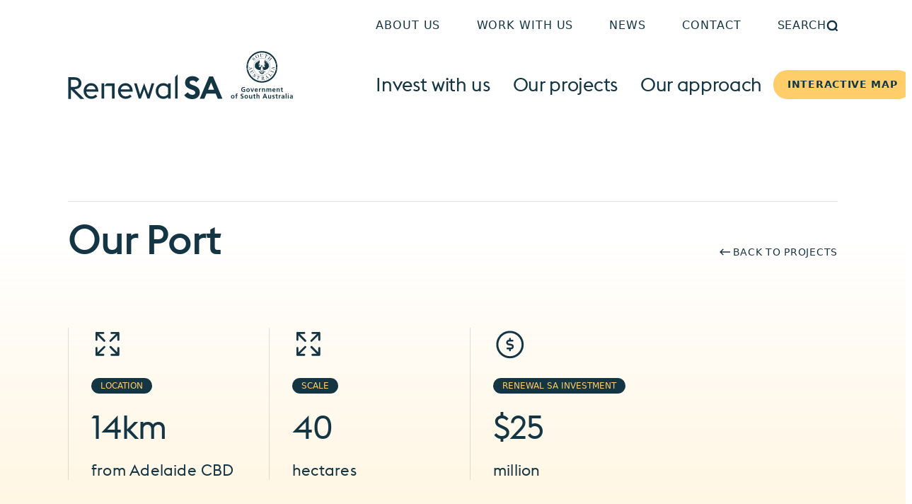

--- FILE ---
content_type: text/html; charset=UTF-8
request_url: https://renewalsa.sa.gov.au/projects/our-port
body_size: 42502
content:
<!doctype html>
<html class="bg-white no-js scroll-pt-[104px] md:scroll-pt-[120px] lg:scroll-pt-[136px] xl:scroll-pt-[172px] xxl:scroll-pt-[204px]" lang="en-AU">
	<head>
		<meta charset="utf-8">
		<meta name="viewport" content="width=device-width, initial-scale=1.0">
		<link rel="apple-touch-icon" sizes="180x180" href="/dist/apple-touch-icon.png">
		<link rel="icon" type="image/png" sizes="32x32" href="/dist/favicon-32x32.png">
		<link rel="icon" type="image/png" sizes="16x16" href="/dist/favicon-16x16.png">
		<link rel="manifest" href="/dist/site.webmanifest">
		<link rel="shortcut icon" href="/dist/favicon.ico">
		<meta name="msapplication-TileColor" content="#007bc2">
		<meta name="msapplication-config" content="/dist/browserconfig.xml">
		<meta name="theme-color" content="#007bc2">
		<script src="https://cdnjs.cloudflare.com/ajax/libs/gsap/3.12.2/gsap.min.js"></script>
		<script src="https://cdnjs.cloudflare.com/ajax/libs/gsap/3.12.2/ScrollTrigger.min.js"></script>

		<script>
			window._renewal_sa = window.skillsData || {};
			window._renewal_sa.googleMapsPublicKey = "AIzaSyBk8ObkaEaZaKSYFPlJNZ-Br9MFyo0I-fw"
		</script>
		
					<script type="module">!function(){const e=document.createElement("link").relList;if(!(e&&e.supports&&e.supports("modulepreload"))){for(const e of document.querySelectorAll('link[rel="modulepreload"]'))r(e);new MutationObserver((e=>{for(const o of e)if("childList"===o.type)for(const e of o.addedNodes)if("LINK"===e.tagName&&"modulepreload"===e.rel)r(e);else if(e.querySelectorAll)for(const o of e.querySelectorAll("link[rel=modulepreload]"))r(o)})).observe(document,{childList:!0,subtree:!0})}function r(e){if(e.ep)return;e.ep=!0;const r=function(e){const r={};return e.integrity&&(r.integrity=e.integrity),e.referrerpolicy&&(r.referrerPolicy=e.referrerpolicy),"use-credentials"===e.crossorigin?r.credentials="include":"anonymous"===e.crossorigin?r.credentials="omit":r.credentials="same-origin",r}(e);fetch(e.href,r)}}();</script>
<script>!function(){var e=document.createElement("script");if(!("noModule"in e)&&"onbeforeload"in e){var t=!1;document.addEventListener("beforeload",(function(n){if(n.target===e)t=!0;else if(!n.target.hasAttribute("nomodule")||!t)return;n.preventDefault()}),!0),e.type="module",e.src=".",document.head.appendChild(e),e.remove()}}();</script>
<script src="https://renewalsa.sa.gov.au/dist/assets/polyfills-legacy-9a86f4ef.js" nomodule onload="e=new CustomEvent(&#039;vite-script-loaded&#039;, {detail:{path: &#039;vite/legacy-polyfills-legacy&#039;}});document.dispatchEvent(e);" defer></script>
<script type="module" src="https://renewalsa.sa.gov.au/dist/assets/app-dbcafd87.js" crossorigin onload="e=new CustomEvent(&#039;vite-script-loaded&#039;, {detail:{path: &#039;src/scripts/site.js&#039;}});document.dispatchEvent(e);" defer></script>
<link href="https://renewalsa.sa.gov.au/dist/assets/site-d0a3a28b.css" rel="stylesheet">
<script src="https://renewalsa.sa.gov.au/dist/assets/app-legacy-83a43782.js" nomodule onload="e=new CustomEvent(&#039;vite-script-loaded&#039;, {detail:{path: &#039;src/scripts/site-legacy.js&#039;}});document.dispatchEvent(e);" defer></script>
				<!--
			/**
			* @license
			* MyFonts Webfont Build ID 3867246, 2020-12-16T11:57:38-0500
			*
			* The fonts listed in this notice are subject to the End User License
			* Agreement(s) entered into by the website owner. All other parties are
			* explicitly restricted from using the Licensed Webfonts(s).
			*
			* You may obtain a valid license from one of MyFonts official sites.
			* http://www.fonts.com
			* http://www.myfonts.com
			* http://www.linotype.com
			*
			* © 2023 MyFonts Inc. */
		-->
	<title>Renewal SA • Our Port</title>
<script>datalayer = [];
(function(w,d,s,l,i){w[l]=w[l]||[];w[l].push({'gtm.start':
new Date().getTime(),event:'gtm.js'});var f=d.getElementsByTagName(s)[0],
j=d.createElement(s),dl=l!='dataLayer'?'&l='+l:'';j.async=true;j.src=
'//www.googletagmanager.com/gtm.js?id='+i+dl;f.parentNode.insertBefore(j,f);
})(window,document,'script','datalayer','GTM-PCNKT6R');
</script><meta name="generator" content="SEOmatic">
<meta name="keywords" content="adelaide, scale, hectares, renewal, 14km, investment, location, million">
<meta name="description" content="Port Adelaide has re-emerged as a vibrant waterfront destination where creativity, commerce, entertainment and high-quality living converge. This transformation reflects South Australia’s character through its energy, diversity and cultural richness.">
<meta name="referrer" content="no-referrer-when-downgrade">
<meta name="robots" content="all">
<meta content="en_AU" property="og:locale">
<meta content="Renewal SA" property="og:site_name">
<meta content="website" property="og:type">
<meta content="https://renewalsa.sa.gov.au/projects/our-port" property="og:url">
<meta content="Our Port" property="og:title">
<meta content="Port Adelaide has re-emerged as a vibrant waterfront destination where creativity, commerce, entertainment and high-quality living converge. This transformation reflects South Australia’s character through its energy, diversity and cultural richness." property="og:description">
<meta content="https://renewalsa.sa.gov.au/assets/volumes/images/Projects/Our-Port/_1200x630_crop_center-center_82_none/Our-Port_2.jpg?mtime=1687744969" property="og:image">
<meta content="1200" property="og:image:width">
<meta content="630" property="og:image:height">
<meta content="Renewal SA" property="og:image:alt">
<meta content="https://instagram.com/" property="og:see_also">
<meta content="https://linkedin.com/company/" property="og:see_also">
<meta content="https://facebook.com/" property="og:see_also">
<meta content="https://twitter.com/@renewalsa" property="og:see_also">
<meta name="twitter:card" content="summary_large_image">
<meta name="twitter:site" content="@@renewalsa">
<meta name="twitter:creator" content="@@renewalsa">
<meta name="twitter:title" content="Our Port">
<meta name="twitter:description" content="Port Adelaide has re-emerged as a vibrant waterfront destination where creativity, commerce, entertainment and high-quality living converge. This transformation reflects South Australia’s character through its energy, diversity and cultural richness.">
<meta name="twitter:image" content="https://renewalsa.sa.gov.au/assets/volumes/images/Projects/Our-Port/_800x418_crop_center-center_82_none/Our-Port_2.jpg?mtime=1687744969">
<meta name="twitter:image:width" content="800">
<meta name="twitter:image:height" content="418">
<meta name="twitter:image:alt" content="Renewal SA">
<link href="https://renewalsa.sa.gov.au/projects/our-port" rel="canonical">
<link href="https://renewalsa.sa.gov.au/" rel="home">
<link href="https://renewalsa.sa.gov.au/cpresources/5d6c3da9/css/formie-theme.css?v=1764388075" rel="stylesheet"></head>
		<body data-icons="https://renewalsa.sa.gov.au/dist/sprite.svg?v=bd7e2bc9aec25de985944be1b9d1baa4" class="theme-yellow bg-bright-25 relative min-h-screen font-outfit tracking-[-2%] text-charcoal" :class="menu && 'overflow-hidden'" x-data="{ menu: false, subMenu: null, megaMenu: null }"><noscript><iframe src="//www.googletagmanager.com/ns.html?id=GTM-PCNKT6R"
height="0" width="0" style="display:none;visibility:hidden"></iframe></noscript>


		
		
		<a href="#main-content" class="fixed z-50 block w-full -my-56 text-center text-white bg-charcoal focus:my-0 focus:outline-none">
			<span class="inline-block px-8 py-2 mx-auto my-2">Skip to main content</span>
		</a>
				<div class="w-full outer-container relative">
			
 			<section class=" relative z-10 -mb-8 w-full bg-white [clip-path:polygon(0_0,100%_0,100%_100%,0%_calc(100%-2rem))] md:-mb-20 md:[clip-path:polygon(0_0,100%_0,100%_100%,0%_calc(100%-5rem))] xl:-mb-40 xl:[clip-path:polygon(0_0,100%_0,100%_100%,0%_calc(100%-10rem))] ">
				
									

<header
	x-data="{  searchBarOpen: false }"
	class="sticky inset-x-0 top-0 z-50 w-full pb-8 transition-all duration-500">
		<div class="outer-container searchbar" :class="{'open' : searchBarOpen}">
		<div class="inset w-full py-8 bg-green-bg">
			<form class="relative flex gap-4 border-b-2  border-grey rounded-r-full" action="/search">
				<div class="flex-1 relative">
					<input :disabled="!searchBarOpen" class="focus:outline-none type-base py-2 font-normal bg-transparent border-0  w-full text-charcoal placeholder-grey" x-ref="input" name="q" type="search" placeholder="Enter keywords">
					<div id="search-clear" class="absolute -translate-y-1/2 top-1/2 right-8 shrink-0 search-cancel-button">
								<span class="icon icon-solid-x type-xl ml-auto">
		<svg aria-hidden="true"><use xlink:href="#solid/x"/></svg>
	</span>

					</div>
				</div>
				<button class="block shrink-0 transition rounded-full aspect-square md:h-12 bg-theme outline hocus:bg-charcoal" type="submit">
							<span class="icon icon-outline-search type-lg text-white">
		<svg aria-hidden="true"><use xlink:href="#outline/search"/></svg>
	</span>

				</button>
			</form>
		</div>
	</div>
		<nav
		class="relative z-50 pt-2 md:pt-6">
				<section class="inset w-full max-xl:invisible max-xl:hidden xl:grid xl:grid-cols-5">
			<article class="flex items-center justify-between xl:col-span-3 xl:col-start-3">
									<a href="https://renewalsa.sa.gov.au/about" class="nav-link nav-link--sm first:-ml-2 last:-mr-2">
						About us
					</a>
									<a href="https://renewalsa.sa.gov.au/work-with-us" class="nav-link nav-link--sm first:-ml-2 last:-mr-2">
						Work with us
					</a>
									<a href="https://renewalsa.sa.gov.au/news" class="nav-link nav-link--sm first:-ml-2 last:-mr-2">
						News
					</a>
									<a href="https://renewalsa.sa.gov.au/contact" class="nav-link nav-link--sm first:-ml-2 last:-mr-2">
						Contact
					</a>
				
				<button class="cursor-pointer nav-link nav-link--sm first:-ml-2 last:-mr-2" @click="searchBarOpen = !searchBarOpen;  if (searchBarOpen) $nextTick(()=>{$refs.input.focus()});" :aria-expanded="searchBarOpen ? 'true' : 'false'" :class="{ 'active': searchBarOpen }">
					Search
							<span class="icon icon-outline-searchNew">
		<svg aria-hidden="true"><use xlink:href="#outline/searchNew"/></svg>
	</span>

				</button>
			</article>
		</section>
				<section
			class="inset flex items-center justify-between w-full gap-6 xl:mt-3 xl:grid xl:grid-cols-5 xl:gap-0">
						<a href="https://renewalsa.sa.gov.au/" class="block shrink-0 place-self-start xl:col-span-2 outline">
								<svg class="h-16 object-contain object-left lg:h-20 xxl:h-28" viewBox="0 0 387 97" fill="none" xmlns="http://www.w3.org/2000/svg"><path d="M183.766 96.1843H188.16V54.6504L183.766 59.1355V96.1843ZM163.682 92.3849C158.671 92.3849 155.093 88.326 155.093 83.1552C155.093 77.9843 158.671 73.9254 163.682 73.9254C167.369 73.9254 170.22 75.7046 171.709 78.1511V88.1592C170.22 90.6057 167.35 92.3849 163.682 92.3849ZM171.709 96.1843H176.085V70.1075H171.69V72.7207C169.548 70.7376 166.679 69.6997 163.573 69.6997C156.074 69.6997 150.554 75.5934 150.554 83.1552C150.554 90.7169 156.074 96.6106 163.573 96.6106C166.697 96.6106 169.548 95.5727 171.69 93.5896V96.1843H171.709ZM121.481 96.1843H125.059L130.724 80.338L136.444 96.1843H139.967L148.029 70.1075H143.49L137.77 89.0859L130.724 69.6812L123.679 89.0859L117.959 70.1075H113.419L121.481 96.1843ZM98.4378 73.8142C102.324 73.7586 105.592 76.0568 106.21 80.338H90.684C91.7009 75.7417 95.26 73.8142 98.4378 73.8142ZM99.0007 96.5921C103.45 96.5921 107.063 94.7202 109.279 92.3664L106.464 89.2342C104.83 90.9022 102.233 92.3664 99.0007 92.3664C94.6608 92.3664 90.8837 89.2342 90.4116 84.2301H111.149C111.149 75.6861 106.337 69.6812 98.6739 69.6812C91.5193 69.6812 85.8538 75.5749 85.8538 83.1366C85.8538 90.6613 91.4467 96.5921 99.0007 96.5921ZM75.5396 96.1843H79.934V70.1075H66.4057L62.1747 74.4443H75.5577V96.1843H75.5396ZM57.7621 96.1843H62.1565V70.1075H57.7621V96.1843ZM39.5307 73.8142C43.4167 73.7586 46.6852 76.0568 47.3026 80.338H31.7769C32.7938 75.7417 36.371 73.8142 39.5307 73.8142ZM40.0936 96.5921C44.5425 96.5921 48.1743 94.7202 50.3533 92.3664L47.5387 89.2342C45.9044 90.9022 43.2895 92.3664 40.0754 92.3664C35.7355 92.3664 31.9585 89.2342 31.4863 84.2301H52.2237C52.2237 75.6861 47.4297 69.6812 39.7486 69.6812C32.594 69.6812 26.9285 75.5749 26.9285 83.1366C26.9648 90.6613 32.5395 96.5921 40.0936 96.5921Z" fill="currentColor"/><path d="M5.30142 76.1681V63.8988H11.1304C15.888 63.8988 18.285 66.197 18.285 70.052C18.285 73.907 15.997 75.7975 11.1486 76.0199C6.11857 76.2608 5.30142 76.1681 5.30142 76.1681ZM0.652773 96.5552H5.30142V80.3938H4.99273L21.3901 96.5552H27.9454L11.0759 80.0787C21.2085 79.5042 22.9155 74.3333 23.0607 69.9594C23.2786 63.6579 18.5029 59.5249 11.4028 59.5249H0.616455V96.5552H0.652773Z" fill="currentColor"/><path d="M240.331 80.876L245.47 68.4956L250.609 80.876H240.331ZM226.04 96.3516H233.921L237.534 87.6779H253.387L257.001 96.3516H264.972L248.865 58.3206H242.092L226.04 96.3516ZM199.492 90.1985C202.161 94.3685 207.209 97.0003 213.129 97.0003C220.792 97.0003 226.094 92.3484 226.149 85.5465C226.203 79.8196 222.735 76.2797 217.287 74.241L214.291 73.1104C210.351 71.6648 208.571 70.6455 208.571 68.3473C208.571 66.0491 210.986 64.9742 213.565 64.9742C216.143 64.9742 218.449 66.0491 220.175 68.2361L225.259 62.9355C222.009 59.3029 218.014 57.6904 213.456 57.6904C206.21 57.6904 200.854 61.9161 200.854 69.1072C200.854 74.2966 204.05 77.8365 210.042 79.9864L213.183 81.117C216.852 82.3958 218.431 83.897 218.431 86.0469C218.431 88.1968 216.379 89.7351 213.401 89.7351C210.423 89.7351 207.209 88.0671 205.375 85.2314L199.492 90.1985Z" fill="currentColor"/><path d="M331.997 26.8678C340.041 26.5713 346.796 32.9839 347.105 41.1943C347.396 49.4047 341.113 56.3178 333.068 56.6143C325.024 56.9109 318.251 50.4982 317.96 42.2878C317.67 34.0774 323.953 27.1829 331.997 26.8678ZM331.997 27.1458C324.098 27.4423 317.942 34.2071 318.214 42.2693C318.505 50.3314 325.133 56.6143 333.032 56.3178C340.931 56.0212 347.087 49.2565 346.814 41.1943C346.542 33.1507 339.896 26.8493 331.997 27.1458Z" fill="currentColor"/><path fill-rule="evenodd" clip-rule="evenodd" d="M332.886 50.2764C333.104 50.9621 333.231 51.6293 333.286 52.3707C333.032 52.556 333.032 52.3707 332.886 52.278C332.305 51.9259 332.687 51.1104 332.596 50.5544C332.65 50.4246 332.596 50.2208 332.705 50.1281L332.886 50.2764ZM332.414 50.2208C332.414 50.7953 332.414 51.3513 332.414 51.9629C332.269 52.1668 332.087 52.3151 331.942 52.519C331.651 52.2409 331.815 51.9444 331.851 51.6293C331.924 51.1104 332.16 50.6471 332.269 50.1652L332.414 50.2208ZM338.57 49.8872C338.624 49.9984 338.57 50.1096 338.57 50.2022C338.243 50.5544 337.771 50.4246 337.317 50.4246C337.371 50.0354 337.589 49.8501 337.844 49.7945C338.098 49.813 338.37 49.7945 338.588 49.8872M333.304 50.3134C333.54 50.9992 334.157 51.5367 334.157 52.278C333.74 52.3892 333.758 52.1297 333.685 51.9444C333.449 51.2957 333.068 50.7212 332.941 50.054C333.122 49.7574 333.213 50.2208 333.304 50.3134ZM337.208 49.9613C337.208 50.1466 337.045 50.2208 336.954 50.332C336.79 50.4061 336.573 50.4432 336.409 50.369C336.318 50.2764 336.264 50.1837 336.282 50.054C336.7 49.7945 337.063 49.7204 337.208 49.9613ZM335.828 49.8316C335.919 50.1837 335.828 50.3134 335.737 50.3876C335.338 50.61 335.102 50.0725 334.829 49.9242L335.828 49.8316ZM332.105 49.9057C332.069 50.4617 331.815 50.9621 331.706 51.4996C331.524 51.7961 331.415 52.1112 331.361 52.4448C331.016 52.4448 330.907 52.2595 330.998 52.1112C331.07 51.8332 331.216 51.5923 331.27 51.3143C331.506 50.8139 331.779 50.3134 331.978 49.813L332.105 49.9057ZM331.833 49.8501C331.67 50.4432 331.27 50.9436 330.961 51.4625C330.816 51.6479 330.671 51.8517 330.598 52.0741C330.308 51.9444 330.38 51.8147 330.435 51.722C330.852 51.0548 331.27 50.4246 331.76 49.776L331.833 49.8501ZM334.521 51.4069C334.72 51.6108 334.92 51.8888 334.847 52.1297C334.521 52.0927 334.466 51.8332 334.303 51.6664C333.867 51.1104 333.449 50.4988 333.213 49.8316C333.758 50.2208 334.048 50.8695 334.521 51.4069ZM330.199 49.8872C329.926 50.1281 329.799 50.5915 329.418 50.4061C329.327 50.091 329.472 49.9057 329.636 49.8316C329.781 49.8316 330.035 49.776 330.199 49.8872ZM328.801 49.8686C328.873 50.0725 328.801 50.2208 328.637 50.3505C328.401 50.3876 328.092 50.4617 327.893 50.2764C327.947 50.091 328.002 49.8686 328.219 49.813C328.401 49.813 328.637 49.7574 328.801 49.8686ZM331.615 49.6833C331.524 49.9613 331.288 50.1837 331.125 50.4432C330.907 50.7953 330.471 50.9992 330.29 51.3699C330.181 51.5181 330.126 51.7776 329.89 51.7405C329.745 51.4625 330.072 51.2401 330.199 51.0363C330.616 50.5544 331.125 50.1281 331.561 49.6648H331.615V49.6833ZM327.729 49.9057C327.765 50.0354 327.693 50.1466 327.638 50.2393C327.312 50.4802 326.803 50.4246 326.458 50.332C326.385 50.2764 326.367 50.1652 326.385 50.0725C326.585 49.6462 327.148 49.8872 327.511 49.8316L327.729 49.9057ZM334.484 50.5544C334.775 50.9621 335.138 51.2401 335.429 51.6664C335.429 51.7961 335.392 51.8888 335.338 51.9815C334.72 51.2031 334.067 50.7027 333.667 49.9798C333.576 49.8316 333.34 49.7018 333.413 49.498C333.903 49.813 334.194 50.1652 334.484 50.5544ZM333.885 49.4053C334.502 49.9428 335.138 50.5359 335.646 51.2031C335.374 51.3513 335.265 51.0919 335.138 50.9807C334.666 50.4802 334.157 49.9242 333.722 49.4238H333.885V49.4053ZM331.415 49.4609C331.452 49.5906 331.27 49.6833 331.198 49.776C330.834 50.2393 330.308 50.4988 329.963 50.9621C329.872 51.0363 329.836 51.166 329.708 51.166C329.527 50.9251 329.636 50.8324 329.708 50.7212C330.199 50.2578 330.762 49.8316 331.325 49.4424H331.415V49.4609ZM331.434 48.7196C331.434 48.8493 331.434 48.9976 331.361 49.1088C331.125 49.2014 330.961 49.4794 330.689 49.5536C330.235 49.5536 329.708 49.6092 329.291 49.5536C329.763 48.6825 330.526 48.6825 331.089 48.2006C331.343 48.2562 331.343 48.5527 331.434 48.7381M334.321 48.2377C334.593 48.3674 334.92 48.3674 335.138 48.6269C335.41 48.8864 335.665 49.1088 335.864 49.3868L334.321 49.535C334.121 49.3497 333.831 49.1829 333.685 48.9234C333.685 48.6084 333.885 48.3674 333.939 48.0709C334.103 47.9041 334.157 48.1635 334.321 48.2377ZM333.812 40.6389C333.849 40.7501 333.885 40.8798 333.939 40.991C334.048 41.3988 334.085 41.788 333.976 42.1957C333.867 42.8629 333.849 43.5301 334.048 44.2159C334.048 44.5124 334.303 44.6977 334.303 44.9572C334.63 45.3279 334.303 45.7542 334.303 46.1804C334.121 46.792 333.976 47.3295 333.649 47.7187C333.594 47.9782 333.703 47.9967 333.649 48.1265C333.522 48.5713 333.377 49.0532 333.05 49.4238C332.923 49.5906 332.777 49.9242 332.487 49.8686C331.869 49.4238 331.633 48.664 331.415 47.9597C331.561 47.7743 331.597 47.9226 331.67 47.8299C331.579 47.6817 331.434 47.5149 331.397 47.3481C331.179 46.9959 331.125 46.5882 331.179 46.1804C331.089 46.1063 331.016 46.2731 330.925 46.2175C330.798 46.0507 330.816 45.7542 330.707 45.5688C330.707 45.4391 330.671 45.3279 330.671 45.1611C330.798 44.7719 330.98 44.3827 331.034 43.9935C331.107 43.8081 331.107 43.6413 331.198 43.456C331.198 43.0297 331.379 42.5478 331.252 42.0845C331.397 41.8065 331.797 41.9733 332.033 41.825C332.559 41.6768 332.959 41.2134 333.013 40.6759C333.013 40.4721 333.068 40.2311 333.286 40.157C333.504 40.157 333.667 40.4535 333.794 40.6389M332.505 39.6566C332.342 39.9717 332.251 39.8975 332.178 39.8419C332.142 39.601 332.178 39.5269 332.251 39.5083L332.505 39.6566ZM336.936 39.323C336.936 39.4527 336.863 39.601 336.936 39.7122C337.063 39.6195 337.19 39.4157 337.371 39.5454C337.444 39.6566 337.371 39.7678 337.335 39.879C337.281 40.0643 336.954 40.0643 337.081 40.2682C337.299 40.2682 337.48 39.9902 337.717 40.1755C337.608 40.5647 337.426 40.6203 337.335 40.7501C337.626 40.7871 337.953 40.8983 338.062 41.2134C337.644 41.4914 337.408 41.3246 337.172 41.3802C337.371 41.5656 337.698 41.7138 337.68 42.0474C337.226 42.1772 337.026 41.9362 336.79 41.8436C336.918 42.0845 337.063 42.2513 337.063 42.4737C336.936 42.6776 336.754 42.4737 336.627 42.4366C336.5 42.381 336.409 42.1586 336.264 42.1772C336.264 42.3625 336.627 42.5293 336.318 42.659C336.064 42.7146 335.864 42.5664 335.719 42.381C335.665 42.2328 335.574 42.066 335.61 41.8992C335.828 41.3988 336.227 40.9354 336.464 40.435C336.627 40.0829 336.645 39.6751 336.79 39.323H336.936ZM328.837 40.1385C328.928 40.5647 329.327 40.7871 329.545 41.1393C329.672 41.4914 329.945 41.8621 329.781 42.2698C329.654 42.4737 329.491 42.7146 329.2 42.6776C329.091 42.622 329.055 42.4922 329.055 42.3625C328.928 42.2513 328.819 42.4737 328.619 42.4552C328.347 42.066 328.564 41.9362 328.619 41.7324C328.401 41.7694 328.238 42.066 327.947 41.9918C327.838 41.9548 327.747 41.8436 327.802 41.7138C327.802 41.5285 327.947 41.3617 328.074 41.232C327.838 41.269 327.511 41.4729 327.33 41.232C327.275 41.0837 327.402 41.0096 327.511 40.9169C327.657 40.8613 327.82 40.7686 327.965 40.6945C327.584 40.435 327.42 40.2682 327.439 40.0643C327.475 39.9346 327.657 39.9717 327.729 39.9717C327.911 40.0087 328.038 40.2311 328.238 40.2126C328.365 40.1014 328.165 40.0273 328.183 39.8975C328.111 39.7493 328.02 39.6195 328.092 39.4342C328.347 39.4713 328.383 39.6566 328.51 39.6195C328.51 39.4898 328.365 39.2674 328.51 39.1747C328.873 39.3971 328.746 39.8419 328.837 40.157M331.706 39.045C331.779 39.3601 331.924 39.6751 331.742 39.9531C331.434 40.2497 331.125 39.8234 330.834 39.7122C330.889 39.5454 331.107 39.6195 331.27 39.6566C331.379 39.6566 331.506 39.7678 331.615 39.7122C331.76 39.323 331.27 39.1191 331.089 38.8596C331.306 38.7299 331.543 38.8967 331.706 39.045ZM338.298 38.5075C338.134 38.9152 337.844 38.9894 337.626 38.9708C337.771 38.6002 338.025 38.3407 338.298 38.5075ZM338.534 37.8218C338.588 37.9886 338.461 38.1183 338.407 38.2295C338.17 38.3778 337.916 38.4148 337.644 38.4519C337.535 38.3592 337.68 38.2666 337.698 38.1739C337.934 37.9886 338.17 37.7476 338.479 37.7476L338.534 37.8218ZM338.443 37.2101L337.662 38.0256C337.426 37.7291 337.626 37.5808 337.662 37.414C337.807 37.2287 338.043 36.9321 338.279 36.8024C338.443 36.858 338.388 37.0804 338.425 37.2101M338.243 36.2835C338.316 36.5059 338.098 36.5985 337.989 36.7653L337.608 37.3214C337.426 37.2657 337.499 37.1545 337.535 37.0619C337.662 36.7468 337.88 36.4688 338.098 36.2279L338.243 36.2835ZM327.439 36.3947C327.584 36.6727 327.911 36.9321 327.802 37.2657C327.62 37.7847 327.675 38.4148 327.729 38.9338C327.439 39.1377 327.166 38.9894 326.967 38.7855C326.967 38.6372 326.912 38.5446 326.912 38.3592C327.239 38.3222 327.366 38.526 327.475 38.3963L326.876 37.7476C327.148 37.5623 327.312 37.692 327.493 37.7476C327.33 37.4326 327.039 37.3399 326.948 37.0989C326.948 36.9877 326.948 36.8024 327.057 36.7653C327.203 36.7653 327.184 36.9321 327.33 36.9507C327.293 36.7097 326.912 36.3761 327.203 36.1537L327.439 36.4132V36.3947ZM327.802 35.8201C327.838 36.2835 327.983 36.4873 327.893 36.7097C327.566 36.3391 327.493 36.0611 327.366 35.8016C327.402 35.6719 327.42 35.5236 327.548 35.4309C327.765 35.4309 327.693 35.6904 327.802 35.8201ZM337.553 35.3753C337.608 35.6904 337.353 35.9128 337.371 36.2464C337.589 36.1167 337.553 35.746 337.825 35.8016C337.916 35.8572 337.825 35.9684 337.88 36.0611C337.698 36.3576 337.626 36.7468 337.39 37.0433C337.117 36.302 337.099 35.6904 337.19 35.0788C337.462 35.1529 337.499 35.2641 337.553 35.3753ZM328.292 34.6525C328.292 34.8564 328.292 34.9676 328.328 35.1714C328.292 35.5792 328.328 35.9869 328.111 36.3391C328.02 35.9128 327.856 35.5421 327.729 35.1529C327.838 34.949 327.947 34.634 328.219 34.5969L328.292 34.6525ZM327.947 29.667C328.02 30.0376 328.111 30.4824 328.074 30.8716C328.165 31.1311 328.02 31.3535 328.165 31.5759C328.456 31.613 328.456 31.1682 328.746 31.1682C328.837 31.372 328.782 31.6501 328.873 31.8539C328.91 32.1319 328.873 32.4655 328.873 32.7621C328.873 32.9659 328.837 33.2069 328.819 33.4293C328.71 34.1892 328.583 34.9305 328.456 35.6904C328.074 36.5615 328.401 37.5994 328.583 38.4704C328.891 38.9708 329.073 39.5269 329.127 40.1385C329.363 40.6389 329.854 40.9169 329.945 41.4729C330.035 41.6026 330.217 41.6026 330.344 41.5656C330.744 41.2505 330.98 42.0289 331.343 41.6582C331.579 41.4544 331.724 41.1578 331.688 40.8057C331.615 40.5833 331.633 40.2682 331.361 40.1755C331.034 39.9717 330.689 39.7493 330.399 39.4713C330.526 39.3045 330.635 39.4157 330.744 39.4157C330.98 39.4157 331.198 39.4898 331.452 39.5269C331.198 39.0635 330.852 38.7855 330.507 38.6558C330.616 38.5075 330.852 38.5631 331.034 38.6002C331.942 38.8596 332.814 39.2303 333.54 39.8419C333.958 40.3238 334.212 40.8242 334.285 41.4544C334.412 41.8992 334.938 41.6026 335.247 41.7509C335.882 41.0466 336.373 40.3979 336.427 39.5639C336.572 38.7299 336.736 37.9144 337.008 37.136C336.899 35.0973 336.681 33.1327 336.827 31.1126C336.99 31.0014 337.008 31.3164 337.154 31.372C337.39 30.7604 337.299 30.2044 337.662 29.8894C337.989 30.0191 338.007 30.4083 338.08 30.7234C338.043 31.2794 338.08 31.8354 338.152 32.3729C338.497 31.8169 338.606 31.057 339.224 30.7048C339.314 31.2794 339.224 31.6871 339.26 32.1505C339.206 32.447 338.988 32.6694 338.915 32.9659C338.788 33.1698 338.806 33.4849 338.915 33.7073C339.024 33.8185 339.133 33.6146 339.187 33.522C339.532 32.8733 340.005 32.1875 340.658 31.7427C341.003 31.7983 340.949 32.0207 340.931 32.1505C340.894 32.447 340.695 32.6694 340.658 32.9474C340.277 33.2995 340.113 33.7073 339.914 34.1336C339.823 34.2448 339.66 34.4301 339.787 34.6154C340.005 34.5413 340.113 34.356 340.277 34.1706C340.713 33.4663 341.439 33.0771 342.129 32.7806C342.256 33.281 341.82 33.522 341.73 33.9668C341.548 34.4486 341.149 34.8378 340.713 35.0788C340.604 35.19 340.459 35.3382 340.477 35.4865C340.586 35.6348 340.731 35.4495 340.84 35.4124C341.548 34.8934 342.293 34.4486 343.128 34.2818C343.364 34.6154 343.092 34.8008 342.892 34.9676C342.565 35.19 342.202 35.4865 341.966 35.8201C342.202 36.0611 342.401 35.8201 342.619 35.7645C342.983 35.5421 343.509 35.5051 343.909 35.5792C343.673 36.024 343.364 36.2835 343.128 36.6356C343.219 36.8951 343.527 36.6356 343.745 36.6727C344.036 36.7097 344.381 36.7283 344.562 36.9692C344.29 37.3399 343.981 37.4511 343.763 37.7106C344.018 38.0627 344.344 37.97 344.581 38.1183C344.689 38.1739 344.853 38.2666 344.907 38.3778C344.635 38.7299 344.199 38.8782 344.09 39.2489C344.254 39.4713 344.526 39.4713 344.762 39.6566C344.944 39.8234 345.252 39.8975 345.325 40.1755C344.998 40.3794 344.708 40.5833 344.363 40.7315C344.236 40.8057 344.272 40.9539 344.363 41.0281C344.562 41.2505 344.817 41.3988 344.98 41.6026C344.944 41.8065 344.708 41.825 344.544 41.9362C344.308 42.0474 344.054 42.066 343.854 42.2884C343.891 42.4922 344.072 42.6034 344.181 42.7702C344.254 42.9185 344.344 43.0853 344.363 43.2707C343.927 43.4189 343.564 43.4189 343.237 43.456C342.964 43.6413 343.328 43.9008 343.364 44.1232C343.364 44.2529 343.564 44.4012 343.4 44.5309C343.055 44.6051 342.71 44.568 342.365 44.5865C342.002 44.809 342.256 45.1982 342.093 45.5132C341.748 45.643 341.149 45.3279 341.076 45.9024C341.076 46.0136 340.967 46.1063 340.894 46.1804C340.567 46.2175 340.168 45.9024 339.932 46.236C339.768 46.3843 339.841 46.8106 339.514 46.6808C339.387 46.5882 339.206 46.514 339.006 46.5696C338.824 46.7179 338.824 47.0145 338.643 47.1071C338.443 47.0701 338.298 46.8291 338.062 46.8847C337.934 47.033 337.807 47.1442 337.735 47.2925C337.499 47.2925 337.353 47.0145 337.117 47.1071C336.936 47.1627 336.845 47.4222 336.645 47.4222C336.536 47.2925 336.445 47.1442 336.264 47.0886C336.046 47.0886 335.973 47.3481 335.755 47.311C335.174 46.9959 335.192 46.2916 335.047 45.7356C334.738 45.5688 334.666 45.6986 334.63 45.7727C334.63 46.3287 334.157 46.8847 334.502 47.4222C334.92 48.0153 335.556 48.6825 336.137 49.2385C336.591 49.5536 337.244 49.1644 337.662 49.6092C338.08 49.6092 338.624 49.5536 338.861 49.9984C338.861 50.1466 338.824 50.3134 338.733 50.4246C338.497 50.7768 338.043 50.4988 337.807 50.7768C337.662 50.8695 337.462 50.9621 337.317 50.888C337.19 50.7953 337.081 50.5915 336.918 50.7027C336.772 50.8695 336.554 50.9621 336.355 50.9065C336.209 50.7768 336.1 50.6285 335.901 50.6841C335.846 51.0177 336.028 51.2216 336.1 51.444C336.282 51.6849 336.464 51.9444 336.464 52.2595C336.246 52.3707 335.991 52.4448 335.937 52.7228C335.774 52.7784 335.574 52.7599 335.483 52.9452C335.429 53.075 335.429 53.2232 335.301 53.3344C335.12 53.3715 334.975 53.2974 334.811 53.3344C334.684 53.4271 334.666 53.668 334.466 53.6124C334.339 53.5568 334.176 53.5198 334.03 53.5568C333.867 53.6495 333.849 53.8904 333.667 54.0202L333.104 53.7792C332.832 53.8163 332.759 54.2796 332.45 54.1684C332.251 54.0387 332.196 53.7236 331.906 53.7236L331.452 53.8719C331.325 53.7607 331.252 53.5754 331.052 53.5754C330.925 53.5754 330.78 53.631 330.635 53.6124C330.453 53.4827 330.417 53.2232 330.235 53.1862C330.054 53.1491 329.799 53.2418 329.708 53.0194C329.708 52.6487 329.182 52.8155 329.127 52.4819C329.182 52.1483 328.673 52.1853 328.764 51.8517C328.928 51.4625 329.127 51.1104 329.382 50.7768C328.964 50.7027 328.837 50.9251 328.601 50.8695C328.383 50.8695 328.183 50.5173 327.983 50.8324C327.747 50.9436 327.548 50.7397 327.33 50.6841C326.894 50.6841 326.349 50.8139 326.131 50.369C326.059 50.1652 326.131 49.9613 326.276 49.8316C326.712 49.4609 327.42 49.8316 327.838 49.4609C328.31 49.3126 328.837 49.6277 329.182 49.22C329.654 48.7566 330.199 48.3859 330.598 47.867C330.671 47.5149 330.925 47.1627 330.816 46.8106L330.489 45.4762C329.999 45.7542 330.235 46.3102 330.072 46.7179C330.017 46.9033 329.908 47.0886 329.763 47.2183C329.545 47.2554 329.363 47.0145 329.146 47.1257C328.946 47.1813 328.801 47.4963 328.601 47.3295C328.401 47.1998 328.256 46.8477 327.983 46.9774C327.784 47.0701 327.675 47.4593 327.439 47.2925C327.293 47.1627 327.221 46.9218 327.003 46.8847C326.803 46.8477 326.73 47.0515 326.531 47.033C326.222 46.8847 326.131 46.2916 325.714 46.6252C325.55 46.6252 325.423 46.755 325.296 46.6623C325.132 46.477 325.132 46.199 324.915 46.0878C324.678 46.0507 324.406 46.2175 324.188 46.0878C324.097 45.8839 324.188 45.6244 323.916 45.5318C323.534 45.5318 323.153 45.68 322.79 45.5874C322.681 45.4206 322.881 45.2538 322.881 45.0499C322.917 44.9202 323.062 44.7904 322.99 44.6421C322.79 44.4568 322.554 44.5865 322.3 44.5495C322.154 44.4939 321.937 44.5495 321.809 44.3641C321.809 44.0491 321.937 43.7896 322.064 43.5116C321.918 43.1595 321.519 43.4189 321.21 43.3448C321.065 43.2892 320.829 43.2521 320.72 43.0853C320.72 42.7888 321.029 42.6034 321.083 42.3254C320.974 42.1216 320.738 42.1772 320.575 42.0474C320.447 41.9177 320.066 41.9548 320.175 41.6768C320.32 41.2876 320.684 41.1022 320.901 40.7871C320.774 40.4535 320.375 40.3423 320.157 40.0273C320.357 39.601 320.647 39.3601 320.938 39.1747C321.01 39.082 320.938 38.9523 320.865 38.8596C320.647 38.5816 320.375 38.4148 320.211 38.0998C320.466 37.8774 320.792 37.692 321.138 37.6364C321.047 37.1545 320.756 36.9136 320.647 36.6356C321.101 36.4317 321.646 36.6356 322.082 36.4132C321.846 35.9313 321.573 35.6904 321.337 35.3382C321.374 35.19 321.555 35.2826 321.664 35.2456C322.045 35.19 322.427 35.3568 322.808 35.3568C322.463 34.8749 322.064 34.4486 322.082 33.9112C322.935 34.0038 323.516 34.5042 324.152 34.8378C324.079 34.0965 323.189 33.5961 323.208 32.8362C324.152 33.2439 324.86 33.6888 325.496 34.2633C325.241 33.5776 325.205 32.9474 324.842 32.5026C324.678 32.2246 324.679 31.8539 324.679 31.5388C324.878 31.4832 324.969 31.7613 325.151 31.8169C325.55 32.2617 325.913 32.725 326.168 33.2439C326.567 33.2069 326.458 32.9474 326.367 32.725C326.24 32.4285 326.186 32.169 326.186 31.8354C326.022 31.3906 326.04 31.0384 326.186 30.5936C326.676 30.7234 326.676 31.094 326.839 31.3535C327.003 31.7613 327.094 32.2617 327.203 32.6879C327.312 32.8733 327.203 33.0401 327.366 33.1513C327.675 33.1142 327.439 32.7806 327.493 32.5767C327.493 32.0578 327.62 31.4647 327.493 30.9458C327.384 30.4454 327.584 29.9635 327.929 29.6299L327.983 29.667H327.947Z" fill="currentColor"/><path fill-rule="evenodd" clip-rule="evenodd" d="M312.821 44.9015L311.822 45.4946C311.713 45.5687 311.477 45.6799 311.405 45.6799C310.969 45.7355 311.132 45.1425 310.932 45.161C310.86 45.161 310.842 45.2166 310.842 45.3093C310.878 45.6429 310.932 45.9394 310.969 46.2545C311.005 46.5696 311.023 46.8846 311.06 47.1997C311.06 47.2738 311.06 47.3294 311.169 47.3294C311.332 47.3294 311.06 46.9588 311.514 46.6993L315.091 44.5309C316.108 43.9378 316.362 43.9007 316.344 43.7895C316.326 43.6783 316.217 43.7339 315.853 43.6227C315.363 43.4559 315.363 43.3262 315.236 43.3262C315.145 43.3262 315 43.5486 314.946 43.5486C314.873 43.5486 314.564 43.4559 312.04 42.8072C311.459 42.659 311.023 42.4551 310.805 42.2697C310.587 42.0659 310.624 41.7508 310.478 41.7693C310.406 41.7693 310.388 41.8064 310.388 41.8805C310.424 42.1585 310.478 42.418 310.497 42.6775C310.569 43.215 310.569 43.4188 310.587 43.5856C310.587 43.6783 310.587 43.7154 310.696 43.6968C310.878 43.6968 310.606 43.0296 311.423 42.937C311.659 42.8999 311.895 42.9926 312.549 43.1223L312.821 44.9015ZM313.003 44.7903L312.803 43.1779L314.873 43.6783L313.003 44.7903Z" fill="currentColor"/><path fill-rule="evenodd" clip-rule="evenodd" d="M313.475 49.6834C312.676 50.1283 312.367 51.0735 313.057 52.3708C313.638 53.4643 314.51 53.7238 315.508 53.1863L317.706 52.0002C318.323 51.6665 318.741 51.7778 318.977 52.0002C319.122 52.1484 319.14 52.2596 319.231 52.204C319.304 52.167 319.285 52.1114 319.231 52.0002C319.104 51.7407 318.995 51.5553 318.831 51.2588C318.668 50.9623 318.595 50.7584 318.45 50.5175C318.396 50.4063 318.359 50.3692 318.287 50.4063C318.178 50.4619 318.287 50.536 318.287 50.7399C318.341 51.0549 318.178 51.4812 317.579 51.7963L315.381 53.001C314.528 53.4643 313.801 53.2975 313.366 52.4635C312.966 51.6851 313.148 50.9437 313.892 50.536L316.925 48.8865C317.397 48.627 317.488 49.3498 317.651 49.2386C317.742 49.183 317.724 49.146 317.651 49.0348C317.524 48.7938 317.415 48.6085 317.197 48.1822C316.979 47.7559 316.888 47.5706 316.761 47.3111C316.689 47.1999 316.671 47.1629 316.58 47.1999C316.398 47.2926 316.943 47.7559 316.453 48.0154L313.438 49.6834H313.475Z" fill="currentColor"/><path fill-rule="evenodd" clip-rule="evenodd" d="M316.925 57.6712C316.925 57.6712 316.889 57.7638 316.925 57.8009C317.034 57.8936 317.125 57.6156 317.379 57.8009C317.542 57.9306 317.742 58.5237 318.178 58.8944C319.158 59.7284 320.175 59.4504 320.72 58.7832C321.991 57.2449 319.431 55.7251 320.393 54.576C320.72 54.1683 321.229 54.1127 321.683 54.5204C322.373 55.095 322.191 55.9846 321.791 56.8927C321.755 56.9854 321.701 57.0781 321.755 57.1151C321.791 57.1522 321.846 57.1522 321.9 57.0781C321.973 57.0039 322.3 56.5406 322.954 55.5954C323.008 55.5212 323.008 55.4842 322.954 55.4471C322.845 55.3544 322.754 55.6139 322.572 55.4471C322.336 55.2432 322.336 54.817 321.81 54.3536C321.12 53.7606 320.085 53.8347 319.54 54.4834C318.251 56.0402 320.92 57.4302 319.867 58.709C319.522 59.1353 318.941 59.2836 318.323 58.7646C317.542 58.0789 317.869 57.0225 318.414 56.1514C318.505 56.0031 318.541 55.9475 318.487 55.8919C318.45 55.8549 318.414 55.8549 318.359 55.8919L316.907 57.6156L316.925 57.6712Z" fill="currentColor"/><path fill-rule="evenodd" clip-rule="evenodd" d="M327.512 58.0236C328.256 58.283 328.674 59.2097 328.746 59.9325C328.746 60.1364 328.746 60.2661 328.819 60.2661C328.873 60.2661 328.892 60.2661 328.91 60.2291C328.946 60.1364 328.964 59.9325 328.982 59.7657L329.182 58.3942C329.182 58.3942 329.218 58.246 329.146 58.2089C329.11 58.2089 329.073 58.2089 329.037 58.246C328.982 58.246 328.91 58.246 328.746 58.2089L325.532 57.0783C325.369 57.0227 325.314 56.9671 325.278 56.9301C325.278 56.893 325.242 56.8559 325.205 56.8374C325.133 56.8374 325.096 56.9115 325.078 56.9486L324.406 58.1533C324.334 58.3016 324.225 58.4684 324.188 58.561C324.188 58.5981 324.188 58.6352 324.243 58.6537C324.279 58.6537 324.352 58.5796 324.497 58.4313C325.006 57.8938 325.877 57.4305 326.64 57.69L325.115 62.2307C324.933 62.7496 324.279 62.2307 324.225 62.4531C324.188 62.5458 324.261 62.5828 324.388 62.6199C324.733 62.7496 324.933 62.7867 325.369 62.9535C325.805 63.1018 326.004 63.1944 326.349 63.3242C326.458 63.3613 326.549 63.3798 326.567 63.2871C326.64 63.0832 325.823 63.0832 325.986 62.5643L327.512 58.0236Z" fill="currentColor"/><path fill-rule="evenodd" clip-rule="evenodd" d="M332.741 63.7133C332.796 64.2693 332.124 64.0655 332.142 64.2693C332.142 64.362 332.197 64.3805 332.324 64.362C332.596 64.362 332.796 64.3064 333.268 64.2693C333.74 64.2323 333.94 64.2323 334.212 64.1952C334.339 64.1952 334.376 64.1581 334.376 64.0655C334.376 63.8616 333.74 64.1767 333.686 63.6392L333.522 61.6376H333.649C334.248 61.5634 334.412 61.7302 335.047 62.7496L335.846 64.0284C336.536 63.9728 337.081 63.9357 337.19 63.9357C337.299 63.9357 337.354 63.8987 337.335 63.8245C337.335 63.6207 336.791 63.9543 336.391 63.2685L335.883 62.3789C335.429 61.5819 335.066 61.4893 334.303 61.4522C335.411 61.2483 336.137 60.6738 336.064 59.8398C335.992 59.1355 335.338 58.4312 333.813 58.561C333.504 58.598 333.195 58.6351 332.778 58.6722C332.305 58.7092 332.106 58.7278 331.833 58.7463C331.706 58.7463 331.67 58.7834 331.67 58.876C331.67 59.0799 332.324 58.7648 332.36 59.3208L332.741 63.7133ZM333.268 58.839L333.722 58.8019C334.466 58.7463 334.939 59.0428 335.011 59.9881C335.084 60.9333 334.684 61.3595 333.831 61.4337L333.468 61.4707L333.268 58.839Z" fill="currentColor"/><path fill-rule="evenodd" clip-rule="evenodd" d="M341.984 59.8581L342.837 60.618C342.946 60.7107 343.11 60.896 343.146 60.9516C343.346 61.3594 342.747 61.3779 342.837 61.5632C342.874 61.6188 342.928 61.6188 343.001 61.6003C343.291 61.452 343.564 61.3038 343.836 61.174C344.127 61.0258 344.417 60.896 344.69 60.7663C344.762 60.7292 344.817 60.7107 344.762 60.618C344.69 60.4512 344.454 60.8404 344.054 60.4883L340.894 57.7453C340.005 56.9669 339.896 56.726 339.805 56.7816C339.714 56.8372 339.805 56.9113 339.805 57.319C339.805 57.8565 339.696 57.8936 339.75 58.0048C339.787 58.0974 340.023 58.153 340.059 58.1901C340.095 58.2457 340.095 58.5793 340.313 61.2296C340.368 61.8227 340.313 62.3417 340.204 62.5826C340.095 62.8606 339.787 62.9162 339.841 63.0645C339.877 63.1201 339.896 63.1386 339.968 63.1015C340.223 62.9718 340.44 62.8421 340.676 62.7309C341.167 62.4899 341.33 62.4158 341.475 62.3417C341.548 62.3046 341.584 62.2861 341.548 62.2119C341.457 62.0451 340.967 62.5085 340.604 61.7671C340.495 61.5447 340.495 61.2852 340.404 60.6366L341.984 59.8581ZM341.839 59.7284L340.404 60.4327L340.186 58.2828L341.839 59.7284Z" fill="currentColor"/><path fill-rule="evenodd" clip-rule="evenodd" d="M347.304 57.7273C347.704 58.0979 347.068 58.413 347.214 58.5428C347.286 58.6169 347.323 58.5798 347.413 58.4872C347.595 58.2833 347.722 58.1165 348.049 57.7643C349.247 56.467 349.72 55.9666 350.137 55.5032L349.03 53.9835C349.03 53.9835 348.902 53.8352 348.866 53.7981C348.866 53.7981 348.793 53.7611 348.757 53.7981C348.721 53.8352 348.757 53.8908 348.793 54.002C349.229 54.7248 349.484 55.9295 348.648 56.8377C348.376 57.1342 348.158 57.2083 347.813 56.8933L344.78 54.002C344.381 53.6313 345.016 53.3163 344.871 53.168C344.799 53.1124 344.762 53.1309 344.671 53.2236C344.49 53.4275 344.363 53.5943 344.036 53.9464C343.709 54.2985 343.564 54.4283 343.382 54.6507C343.291 54.7434 343.273 54.799 343.346 54.8546C343.491 55.0028 343.745 54.3356 344.145 54.7063L347.304 57.7273Z" fill="currentColor"/><path fill-rule="evenodd" clip-rule="evenodd" d="M351.88 51.2398C352.371 51.4808 351.88 51.9627 352.044 52.0553C352.135 52.0924 352.171 52.0553 352.226 51.9441C352.353 51.6846 352.407 51.4993 352.607 51.0545C352.807 50.6282 352.916 50.4429 353.025 50.1834C353.061 50.0722 353.079 50.0166 352.988 49.9796C352.807 49.8869 352.77 50.6097 352.262 50.3688L348.358 48.4969C347.867 48.2559 348.358 47.774 348.194 47.6814C348.103 47.6443 348.085 47.6814 348.013 47.7926C347.904 48.0521 347.831 48.2374 347.631 48.6822C347.432 49.1085 347.341 49.2938 347.214 49.5533C347.159 49.6645 347.159 49.7201 347.25 49.7571C347.432 49.8498 347.468 49.127 347.958 49.3679L351.88 51.2398Z" fill="currentColor"/><path fill-rule="evenodd" clip-rule="evenodd" d="M352.552 43.5862L353.642 43.2711C353.769 43.234 354.023 43.1784 354.096 43.197C354.532 43.2526 354.223 43.7715 354.423 43.8086C354.495 43.8086 354.513 43.7715 354.532 43.6974C354.568 43.3638 354.586 43.0672 354.641 42.7336C354.677 42.4185 354.731 42.1035 354.768 41.7884C354.768 41.7143 354.768 41.6401 354.677 41.6401C354.513 41.6401 354.677 42.0293 354.187 42.1776L350.21 43.4008C349.102 43.7344 348.83 43.6974 348.812 43.8086C348.812 43.9198 348.92 43.8827 349.247 44.0866C349.701 44.3646 349.665 44.5129 349.774 44.5129C349.865 44.5129 350.046 44.346 350.101 44.3646C350.173 44.3646 350.446 44.5499 352.734 45.7917C353.26 46.0697 353.642 46.3848 353.805 46.6257C353.969 46.8666 353.86 47.1632 354.005 47.1817C354.059 47.1817 354.096 47.1817 354.114 47.089C354.15 46.811 354.168 46.5516 354.187 46.2921C354.259 45.7546 354.295 45.5693 354.314 45.4025C354.314 45.3098 354.314 45.2727 354.241 45.2727C354.041 45.2727 354.168 45.9214 353.351 45.8287C353.115 45.7917 352.897 45.6619 352.316 45.3654L352.552 43.5862ZM352.334 43.6418L352.135 45.2542L350.246 44.2534L352.334 43.6418Z" fill="currentColor"/><path fill-rule="evenodd" clip-rule="evenodd" d="M319.394 31.5382C319.394 31.5382 319.485 31.5753 319.521 31.5567C319.63 31.4455 319.34 31.3529 319.576 31.0934C319.721 30.9266 320.302 30.7413 320.72 30.315C321.628 29.3327 321.41 28.2578 320.774 27.6647C319.34 26.2932 317.651 28.8879 316.562 27.85C316.18 27.4979 316.162 26.9789 316.562 26.5156C317.179 25.8298 318.051 26.0523 318.922 26.4971C318.995 26.5341 319.086 26.6083 319.14 26.5527C319.176 26.5156 319.176 26.46 319.14 26.4044C319.068 26.3303 318.632 25.9596 317.742 25.2553C317.669 25.1997 317.633 25.1997 317.597 25.2368C317.488 25.348 317.742 25.4592 317.597 25.626C317.379 25.8669 316.961 25.8484 316.471 26.3673C315.835 27.0531 315.835 28.128 316.471 28.7211C317.924 30.1111 319.485 27.4052 320.684 28.5358C321.083 28.925 321.192 29.518 320.647 30.1297C319.921 30.9266 318.868 30.5374 318.051 29.9443C317.905 29.8331 317.851 29.796 317.796 29.8517C317.796 29.8887 317.76 29.9258 317.796 29.9814L319.413 31.5382H319.394Z" fill="currentColor"/><path fill-rule="evenodd" clip-rule="evenodd" d="M326.331 23.1058C327.076 24.8109 326.713 25.9229 325.75 26.3677C324.788 26.8125 323.716 26.3306 322.972 24.6256C322.227 22.9205 322.59 21.8084 323.571 21.3636C324.533 20.9374 325.587 21.4192 326.331 23.1058ZM323.48 21.1968C322.227 21.7714 321.265 23.3838 321.991 25.0889C322.736 26.7755 324.57 27.1276 325.805 26.5531C327.058 25.9785 328.02 24.3661 327.294 22.661C326.567 20.993 324.733 20.6408 323.48 21.1968Z" fill="currentColor"/><path fill-rule="evenodd" clip-rule="evenodd" d="M330.253 23.4767C330.253 24.4219 330.98 25.1077 332.469 25.0891C333.74 25.0706 334.375 24.3848 334.357 23.2172L334.321 20.6781C334.321 19.9738 334.611 19.6402 334.902 19.529C335.102 19.4549 335.211 19.492 335.211 19.3808C335.211 19.3066 335.156 19.2881 335.029 19.2881C334.738 19.2881 334.52 19.3066 334.175 19.3252H333.322C333.195 19.3252 333.14 19.3437 333.14 19.4178C333.14 19.529 333.231 19.492 333.449 19.5661C333.758 19.6588 334.067 19.9924 334.067 20.6966L334.103 23.2543C334.103 24.2551 333.649 24.8297 332.686 24.8482C331.797 24.8667 331.197 24.3478 331.197 23.4952L331.143 19.9924C331.143 19.4364 331.815 19.6958 331.815 19.492C331.815 19.3993 331.76 19.3808 331.633 19.3808C331.343 19.3808 331.143 19.3993 330.653 19.4178C330.181 19.4364 329.963 19.4178 329.672 19.4178C329.545 19.4178 329.49 19.4364 329.49 19.529C329.49 19.7329 330.162 19.4549 330.162 20.0109L330.253 23.4767Z" fill="currentColor"/><path fill-rule="evenodd" clip-rule="evenodd" d="M341.04 21.2897C341.803 21.6047 342.184 22.5499 342.22 23.2913C342.22 23.4952 342.22 23.6064 342.275 23.6434C342.329 23.662 342.347 23.6434 342.366 23.6064C342.402 23.5137 342.438 23.3098 342.456 23.1616L342.711 21.8086C342.711 21.8086 342.747 21.6603 342.711 21.6233C342.674 21.6047 342.638 21.6233 342.583 21.6418C342.529 21.6603 342.438 21.6603 342.293 21.5862L339.042 20.2518C338.879 20.1962 338.825 20.122 338.806 20.085C338.806 20.0294 338.77 20.0108 338.734 19.9738C338.661 19.9367 338.625 20.0479 338.588 20.085L337.844 21.2526C337.753 21.3823 337.644 21.5491 337.608 21.6418C337.608 21.6789 337.608 21.7159 337.644 21.7345C337.681 21.753 337.771 21.6603 337.917 21.5306C338.443 21.0302 339.387 20.6224 340.132 20.9375L338.371 25.4041C338.171 25.9231 337.517 25.3671 337.445 25.5524C337.408 25.6451 337.481 25.6821 337.59 25.7377C337.935 25.886 338.153 25.9416 338.588 26.1269C339.042 26.3123 339.224 26.405 339.587 26.5532C339.714 26.6088 339.787 26.6088 339.823 26.5347C339.896 26.3493 339.061 26.2752 339.26 25.7748L341.058 21.2897H341.04Z" fill="currentColor"/><path fill-rule="evenodd" clip-rule="evenodd" d="M346.923 28.5365L345.38 30.1675C344.998 30.5752 344.69 29.908 344.562 30.0377C344.49 30.1119 344.508 30.1675 344.599 30.2416C344.799 30.4455 344.962 30.5752 345.325 30.9273C345.67 31.2795 345.815 31.4277 346.015 31.6316C346.106 31.7243 346.16 31.7428 346.233 31.6687C346.378 31.5204 345.706 31.2239 346.088 30.8347L349.084 27.6654C349.465 27.2577 349.756 27.9434 349.901 27.7766C349.974 27.7025 349.937 27.6654 349.847 27.5727C349.647 27.3689 349.483 27.2391 349.138 26.887C348.793 26.5534 348.648 26.3866 348.448 26.1827C348.358 26.0901 348.303 26.0715 348.231 26.1457C348.085 26.2939 348.757 26.5719 348.376 26.9797L347.05 28.3882L345.361 26.7202L346.687 25.3302C347.068 24.941 347.359 25.6082 347.504 25.4599C347.577 25.3858 347.54 25.3487 347.45 25.256C347.25 25.0522 347.087 24.9224 346.742 24.5703C346.396 24.2367 346.251 24.0699 346.051 23.866C345.961 23.7733 345.906 23.7548 345.852 23.8289C345.725 23.9772 346.378 24.2552 345.997 24.663L343.001 27.8322C342.619 28.24 342.311 27.5727 342.184 27.721C342.111 27.7952 342.147 27.8322 342.238 27.9249C342.438 28.1288 342.601 28.2585 342.946 28.6106C343.291 28.9628 343.437 29.111 343.636 29.3149C343.727 29.4076 343.782 29.4261 343.836 29.352C343.981 29.2037 343.309 28.9257 343.691 28.518L345.234 26.887L346.923 28.5365Z" fill="currentColor"/><path fill-rule="evenodd" clip-rule="evenodd" d="M331.797 17.3047C320.448 17.731 311.223 26.1082 309.098 37.006L306.647 36.5241C309.062 24.1065 319.794 14.7285 332.669 14.7285C345.543 14.7285 356.021 23.8656 358.599 36.0608L356.148 36.5797C353.733 25.2 343.6 16.8599 331.797 17.3047Z" fill="currentColor"/><path fill-rule="evenodd" clip-rule="evenodd" d="M356.674 43.3258C356.711 42.5288 356.729 41.7319 356.674 40.9349C356.638 39.6005 356.475 38.3032 356.239 37.0429L358.69 36.5239C359.017 38.2476 359.198 40.0083 359.198 41.8246C359.198 42.3806 359.198 42.9366 359.144 43.4926L356.656 43.3258H356.674Z" fill="currentColor"/><path fill-rule="evenodd" clip-rule="evenodd" d="M356.384 45.9214C356.493 45.2171 356.584 44.5128 356.638 43.7715L359.126 43.9568C359.071 44.7723 358.962 45.5692 358.835 46.3662L356.384 45.9214Z" fill="currentColor"/><path fill-rule="evenodd" clip-rule="evenodd" d="M309.135 46.8106C311.459 58.3385 321.646 66.7898 333.558 66.345C344.998 65.9188 354.259 57.3933 356.293 46.3843L358.744 46.8291C356.438 59.3949 345.652 68.9027 332.668 68.9027C319.685 68.9027 309.153 59.6173 306.665 47.2924L309.135 46.8106Z" fill="currentColor"/><path fill-rule="evenodd" clip-rule="evenodd" d="M308.753 44.2158C308.826 44.9386 308.917 45.6614 309.044 46.3472L306.592 46.8476C306.447 46.0692 306.338 45.2537 306.265 44.4382L308.753 44.2158Z" fill="currentColor"/><path fill-rule="evenodd" clip-rule="evenodd" d="M309.026 37.4697C308.717 39.1748 308.59 40.9355 308.662 42.7332C308.662 43.0668 308.699 43.419 308.717 43.7526L306.229 43.975C306.175 43.2707 306.156 42.5479 306.156 41.8251C306.156 40.1756 306.302 38.5632 306.574 36.9878L309.026 37.4697Z" fill="currentColor"/><path d="M303.778 76.7428C303.088 76.5389 302.38 76.4092 301.453 76.4092C298.766 76.4092 297.114 77.966 297.114 80.7275C297.114 83.489 298.893 84.7493 301.453 84.7493C302.307 84.7493 303.179 84.564 304.014 84.3231V79.9862H300.818V81.265H302.489V83.3778C302.216 83.4334 301.871 83.489 301.453 83.489C299.765 83.489 298.766 82.2473 298.766 80.5978C298.766 78.9483 299.783 77.6695 301.635 77.6695C302.271 77.6695 303.07 77.7992 303.669 78.0957L303.778 76.7428Z" fill="currentColor"/><path d="M305.775 81.6722C305.775 83.3773 306.901 84.7488 308.826 84.7488C310.751 84.7488 311.877 83.3958 311.877 81.6722C311.877 79.7076 310.551 78.5215 308.826 78.5215C307.101 78.5215 305.775 79.7076 305.775 81.6722ZM307.355 81.4869C307.355 80.5973 307.827 79.7262 308.826 79.7262C309.825 79.7262 310.297 80.5787 310.297 81.4869C310.297 82.4877 309.988 83.5441 308.826 83.5441C307.664 83.5441 307.355 82.4692 307.355 81.4869Z" fill="currentColor"/><path d="M315.182 84.6192H316.889L319.049 78.6514H317.524L316.126 83.0068H316.09L314.655 78.6514H313.021L315.182 84.6192Z" fill="currentColor"/><path d="M321.646 81.0611C321.719 80.2642 322.136 79.6711 322.99 79.6711C323.843 79.6711 324.17 80.3198 324.224 81.0611H321.646ZM325.241 83.0257C324.678 83.3593 324.043 83.6373 323.298 83.6373C322.354 83.6373 321.7 83.0998 321.628 82.1361H325.659C325.659 80.0603 325.042 78.5405 322.881 78.5405C321.065 78.5405 320.175 79.9676 320.175 81.6727C320.175 83.6187 321.301 84.7678 323.226 84.7678C324.043 84.7678 324.678 84.601 325.223 84.286V83.0257H325.241Z" fill="currentColor"/><path d="M327.493 84.6196H329.019V82.4326C329.019 81.58 329.019 80.0047 330.253 80.0047C330.526 80.0047 330.798 80.0418 330.925 80.1344V78.5776C330.762 78.5405 330.598 78.5405 330.471 78.5405C329.563 78.5405 328.946 79.4672 328.873 80.0232V78.6703H327.529V84.6196H327.493Z" fill="currentColor"/><path d="M332.669 84.6191H334.194V81.7093C334.194 80.9494 334.43 79.7262 335.538 79.7262C336.518 79.7262 336.518 80.7085 336.518 81.4313V84.6191H338.044V80.8567C338.044 79.5223 337.444 78.5215 336.064 78.5215C335.265 78.5215 334.63 78.781 334.14 79.4667V78.6512H332.705V84.6191H332.687H332.669Z" fill="currentColor"/><path d="M340.186 84.6191H341.711V81.7278C341.711 80.9494 341.839 79.7262 342.837 79.7262C343.709 79.7262 343.709 80.5046 343.709 81.0606V84.6191H345.234V81.7278C345.234 80.9494 345.361 79.7262 346.36 79.7262C347.232 79.7262 347.232 80.5046 347.232 81.0606V84.6191H348.739V80.8567C348.739 79.5223 348.339 78.5215 346.905 78.5215C346.197 78.5215 345.434 78.8551 345.071 79.5779C344.744 78.8366 344.163 78.5215 343.346 78.5215C342.783 78.5215 342.093 78.7624 341.621 79.4852V78.6512H340.204V84.6191H340.186Z" fill="currentColor"/><path d="M351.953 81.0611C352.026 80.2642 352.443 79.6711 353.297 79.6711C354.15 79.6711 354.477 80.3198 354.532 81.0611H351.953ZM355.549 83.0257C354.986 83.3593 354.35 83.6373 353.606 83.6373C352.661 83.6373 352.008 83.0998 351.935 82.1361H355.966C355.966 80.0603 355.349 78.5405 353.188 78.5405C351.372 78.5405 350.482 79.9676 350.482 81.6727C350.482 83.6187 351.608 84.7678 353.533 84.7678C354.35 84.7678 354.986 84.601 355.549 84.286V83.0257Z" fill="currentColor"/><path d="M357.764 84.6191H359.289V81.7093C359.289 80.9494 359.525 79.7262 360.615 79.7262C361.577 79.7262 361.595 80.7085 361.595 81.4313V84.6191H363.121V80.8567C363.121 79.5223 362.522 78.5215 361.141 78.5215C360.342 78.5215 359.707 78.781 359.217 79.4667V78.6512H357.782V84.6191H357.764Z" fill="currentColor"/><path d="M365.79 82.821C365.79 84.0072 366.444 84.7485 367.642 84.7485C368.096 84.7485 368.441 84.7114 368.768 84.6188L368.714 83.3955C368.568 83.5068 368.296 83.5624 368.024 83.5624C367.443 83.5624 367.315 83.0805 367.315 82.5801V79.8H368.659V78.6695H367.315V76.9829L365.808 77.4833V78.6695H364.682V79.8H365.808V82.821H365.79Z" fill="currentColor"/><path d="M279.572 93.0521C279.572 94.7572 280.698 96.1287 282.623 96.1287C284.548 96.1287 285.692 94.7572 285.692 93.0521C285.692 91.0875 284.366 89.9014 282.623 89.9014C280.898 89.9014 279.572 91.0875 279.572 93.0521ZM281.152 92.8668C281.152 91.9771 281.624 91.1061 282.605 91.1061C283.585 91.1061 284.076 91.9586 284.076 92.8668C284.076 93.8676 283.767 94.924 282.605 94.924C281.443 94.924 281.152 93.849 281.152 92.8668Z" fill="currentColor"/><path d="M288.016 95.9802H289.541V91.1615H290.867V90.0309H289.541V89.2896C289.541 88.8263 289.705 88.3814 290.213 88.3814C290.54 88.3814 290.74 88.5112 290.867 88.5853L290.994 87.3065C290.704 87.2324 290.268 87.1768 289.886 87.1768C288.688 87.1768 288.034 88.0108 288.034 89.1969V90.0309H286.908V91.1615H288.034V95.9802H288.016Z" fill="currentColor"/><path d="M300.764 88.0666C300.183 87.8812 299.547 87.77 298.875 87.77C297.477 87.77 296.115 88.4187 296.115 90.235C296.115 92.9038 299.583 92.2737 299.583 93.812C299.583 94.5348 298.784 94.8499 298.185 94.8499C297.586 94.8499 296.932 94.646 296.387 94.368L296.242 95.8322C297.023 96.0175 297.404 96.1472 298.276 96.1472C299.874 96.1472 301.236 95.48 301.236 93.7008C301.236 90.9949 297.767 91.588 297.767 90.1794C297.767 89.3083 298.457 89.0674 299.002 89.0674C299.547 89.0674 300.11 89.1971 300.618 89.4195L300.764 88.0666Z" fill="currentColor"/><path d="M302.761 93.0521C302.761 94.7572 303.887 96.1287 305.812 96.1287C307.737 96.1287 308.862 94.7572 308.862 93.0521C308.862 91.0875 307.537 89.9014 305.812 89.9014C304.068 89.9014 302.761 91.0875 302.761 93.0521ZM304.341 92.8668C304.341 91.9771 304.813 91.1061 305.794 91.1061C306.774 91.1061 307.264 91.9586 307.264 92.8668C307.264 93.8676 306.956 94.924 305.794 94.924C304.631 94.924 304.341 93.849 304.341 92.8668Z" fill="currentColor"/><path d="M315.999 90.0312H314.473V92.941C314.473 93.7009 314.237 94.9056 313.148 94.9056C312.167 94.9056 312.167 93.9233 312.167 93.2005V90.0312H310.642V93.7936C310.642 95.128 311.241 96.1288 312.621 96.1288C313.42 96.1288 314.074 95.7581 314.528 95.1836V95.9991H315.962V90.0312H315.999Z" fill="currentColor"/><path d="M318.668 94.1828C318.668 95.369 319.322 96.1103 320.52 96.1103C320.974 96.1103 321.319 96.0547 321.646 95.9621L321.61 94.7388C321.446 94.85 321.192 94.9056 320.92 94.9056C320.338 94.9056 320.193 94.4238 320.193 93.9234V91.1433H321.537V90.0313H320.193V88.3447L318.668 88.8451V90.0313H317.542V91.1618H318.668V94.1828Z" fill="currentColor"/><path d="M323.171 95.9804H324.697V93.0706C324.697 92.3107 324.933 91.0875 326.022 91.0875C327.003 91.0875 327.003 92.0698 327.003 92.7926V95.9618H328.528V92.1995C328.528 90.8651 327.929 89.8643 326.549 89.8643C325.75 89.8643 325.096 90.2349 324.715 90.8095V87.2881H323.19V95.9804H323.171Z" fill="currentColor"/><path d="M338.861 92.8669H336.555L337.699 89.5309L338.843 92.8669H338.861ZM333.776 95.9806H335.411L336.101 94.1272H339.297L339.969 95.9806H341.712L338.607 87.9185H336.827L333.776 95.9806Z" fill="currentColor"/><path d="M348.576 90.0312H347.068V92.941C347.068 93.7009 346.832 94.9056 345.725 94.9056C344.744 94.9056 344.744 93.9233 344.744 93.2005V90.0312H343.219V93.7936C343.219 95.128 343.818 96.1288 345.198 96.1288C345.997 96.1288 346.651 95.7581 347.105 95.1836V95.9991H348.539V90.0312H348.557H348.576Z" fill="currentColor"/><path d="M354.314 90.1052C353.842 89.994 353.369 89.8828 352.661 89.8828C351.481 89.8828 350.373 90.4574 350.373 91.7362C350.373 93.8861 353.006 93.0891 353.006 94.2568C353.006 94.8313 352.389 94.9796 352.008 94.9796C351.481 94.9796 350.991 94.8313 350.519 94.5904L350.428 95.8692C350.973 96.0175 351.572 96.1287 352.153 96.1287C353.388 96.1287 354.604 95.5726 354.604 94.1826C354.604 92.0327 351.971 92.6258 351.971 91.6806C351.971 91.1802 352.462 91.0319 352.861 91.0319C353.406 91.0319 353.751 91.1246 354.223 91.2914L354.314 90.1052Z" fill="currentColor"/><path d="M356.874 94.1828C356.874 95.369 357.528 96.1103 358.727 96.1103C359.181 96.1103 359.526 96.0547 359.852 95.9621L359.798 94.7388C359.653 94.85 359.38 94.9056 359.108 94.9056C358.527 94.9056 358.4 94.4238 358.4 93.9234V91.1433H359.743V90.0313H358.4V88.3447L356.874 88.8451V90.0313H355.749V91.1618H356.874V94.1828Z" fill="currentColor"/><path d="M361.432 95.9804H362.957V93.7934C362.957 92.9409 362.957 91.3655 364.192 91.3655C364.465 91.3655 364.737 91.4026 364.882 91.4953V89.9384C364.719 89.9014 364.574 89.9014 364.428 89.9014C363.52 89.9014 362.903 90.8466 362.83 91.3841V90.0311H361.487V95.9804H361.45H361.432Z" fill="currentColor"/><path d="M366.716 91.662C367.225 91.2728 367.86 91.0134 368.514 91.0134C369.404 91.0134 369.822 91.3284 369.822 92.2922H368.986C368.351 92.2922 367.606 92.3478 367.025 92.6443C366.444 92.9409 366.026 93.4598 366.026 94.3494C366.026 95.48 367.043 96.1101 368.06 96.1101C368.75 96.1101 369.513 95.7395 369.858 95.0722C369.858 95.2576 369.858 95.6468 369.931 95.9619H371.274C371.238 95.4985 371.22 95.0908 371.202 94.6274C371.202 94.1826 371.202 93.7378 371.202 93.1447V92.3849C371.202 90.6242 370.457 89.8828 368.696 89.8828C368.06 89.8828 367.261 90.0496 366.662 90.3276L366.716 91.662ZM367.479 94.2568C367.479 93.3486 368.478 93.2374 369.168 93.2374H369.84C369.84 93.7008 369.767 94.127 369.531 94.4606C369.295 94.7757 368.932 94.9981 368.46 94.9981C367.897 94.9796 367.479 94.7757 367.479 94.2568Z" fill="currentColor"/><path d="M374.851 87.3062H373.326V95.9799H374.851V87.3062Z" fill="currentColor"/><path d="M377.085 95.9801H378.61V90.0308H377.085V95.9801ZM377.085 88.9373H378.61V87.4546H377.085V88.9373Z" fill="currentColor"/><path d="M381.116 91.662C381.624 91.2728 382.278 91.0134 382.914 91.0134C383.804 91.0134 384.221 91.3284 384.221 92.2922H383.386C382.75 92.2922 382.006 92.3478 381.425 92.6443C380.844 92.9409 380.426 93.4598 380.426 94.3494C380.426 95.48 381.443 96.1101 382.46 96.1101C383.15 96.1101 383.913 95.7395 384.258 95.0722C384.258 95.2576 384.258 95.6468 384.33 95.9619H385.674C385.638 95.4985 385.619 95.0908 385.601 94.6274C385.601 94.1826 385.601 93.7378 385.601 93.1447V92.3849C385.601 90.6242 384.875 89.8828 383.077 89.8828C382.442 89.8828 381.643 90.0496 381.043 90.3276L381.116 91.662ZM381.879 94.2568C381.879 93.3486 382.877 93.2374 383.567 93.2374H384.239C384.239 93.7008 384.167 94.127 383.913 94.4606C383.676 94.7757 383.313 94.9981 382.841 94.9981C382.296 94.9796 381.879 94.7757 381.879 94.2568Z" fill="currentColor"/></svg>
			</a>
						<div class="w-full place-self-end max-xl:invisible max-xl:hidden xl:col-span-3">
				<div
					class="flex w-full items-center justify-between whitespace-nowrap">

											<div class="first:-ml-4 megamenu">
							<div class="group relative">
								<a href="https://renewalsa.sa.gov.au/invest-with-us" class="nav-link nav-link--lg">
									Invest with us
								</a>
								<div class="megamenu__tab absolute inset-x-0 top-full z-50 w-full pt-8 transition-opacity duration-300">
									<div class="h-3.5 w-full rounded-t-lg bg-grey/25"></div>
								</div>
							</div>
							

<section class="megamenu__menu theme-teal grid grid-cols-4">

	<div class="col-span-1 flex flex-col w-full py-16 pr-16">

		
		<h2 class="heading-3">Invest with us</h2>

		<div class="mt-4 whitespace-normal">
			<p class="copy">
				We are committed to working with industry to progress development and opportunity in South Australia.
			</p>
		</div>

				<div class="mt-10 w-full">
			




<a
	href="https://renewalsa.sa.gov.au/invest-with-us"
	 class="btn group  relative z-30 btn--inverse "  >
			<span class="btn__text" >
			Find out more
					</span>
				<span class="icon icon-outline-arrow-right btn__icon">
		<svg aria-hidden="true"><use xlink:href="#outline/arrow-right"/></svg>
	</span>
</a>
		</div>
	</div>
	<div class="col-span-3 w-full border-l border-white py-16 pl-16">
						<div class="w-full grid grid-cols-2 gap-x-16">
							<div>
											<a href="https://renewalsa.sa.gov.au/invest-with-us/development-opportunities" class="mega-menu-border outline">
							<span>
								Development opportunities
							</span>
									<span class="icon icon-outline-arrow-right type-xl stroke-1-1/2">
		<svg aria-hidden="true"><use xlink:href="#outline/arrow-right"/></svg>
	</span>

						</a>
											<a href="https://renewalsa.sa.gov.au/invest-with-us/listings" class="mega-menu-border outline">
							<span>
								Listings
							</span>
									<span class="icon icon-outline-arrow-right type-xl stroke-1-1/2">
		<svg aria-hidden="true"><use xlink:href="#outline/arrow-right"/></svg>
	</span>

						</a>
									</div>
					</div>
	</div>
</section>
						</div>
											<div class="first:-ml-4 megamenu">
							<div class="group relative">
								<a href="https://renewalsa.sa.gov.au/projects" class="nav-link nav-link--lg">
									Our projects
								</a>
								<div class="megamenu__tab absolute inset-x-0 top-full z-50 w-full pt-8 transition-opacity duration-300">
									<div class="h-3.5 w-full rounded-t-lg bg-grey/25"></div>
								</div>
							</div>
							

<section class="megamenu__menu theme-teal grid grid-cols-4">
	<article class="col-span-3 grid w-full grid-cols-3 gap-16 py-16 pr-16">
							<article
				class="group cursor-pointer">
								<div
					class="w-full">
										<div
						class="w-full">
												<div class="relative w-full">
							


<a
			href="https://renewalsa.sa.gov.au/projects/bowden"
		class="outline group card"
	
>
			<div class="relative w-full">
							<div class="overflow-hidden relative">
															<div class="aspect-[8/9]">
																								
			
			
	
				
				
		<picture class="lazy lazy--background absolute z-0 w-full object-cover object-center">
			<img
				class="lazyload lazy__image"
				src="data:image/svg+xml;charset=utf-8,%3Csvg%20xmlns%3D%27http%3A%2F%2Fwww.w3.org%2F2000%2Fsvg%27%20width%3D%27608%27%20height%3D%27486.4%27%20style%3D%27background%3Atransparent%27%2F%3E"
				alt="Bowden Plant 4"
				data-parent-fit="cover"
				data-sizes="auto"
				data-srcset="/assets/resized/images/Projects/Bowden/234156/08_Bowden-Main-Park_Dan_Schultz_W608_H486.jpg 608w 486h, /assets/resized/images/Projects/Bowden/234156/08_Bowden-Main-Park_Dan_Schultz_W400_H320.jpg 400w 320h, /assets/resized/images/Projects/Bowden/234156/08_Bowden-Main-Park_Dan_Schultz_W320_H256.jpg 320w 256h" />
			<div class="lazy__placeholder" aria-hidden="true"></div>
		</picture>

	

																					</div>
					
			<div class="absolute inset-x-0 top-0 z-10 flex w-full flex-col items-start justify-between gap-1 p-2 transition-all duration-300 group-hover:-translate-y-full group-hover:opacity-50 md:p-4 lg:flex-row lg:items-center">
									


<div class="tag  tag theme-white tag--icon-left">
	<span>Mixed Use</span>
			<span class="icon icon-solid-mixed-use tag__icon">
		<svg aria-hidden="true"><use xlink:href="#solid/mixed-use"/></svg>
	</span>
</div>
													


<div class="tag  theme-yellow">
	<span>Underway</span>
	</div>
							</div>
					</div>
			
							<div class="pointer-events-none absolute inset-0 z-10 grid w-full place-items-center bg-charcoal/75 opacity-0 transition-opacity duration-300 group-hover:opacity-100">
					<div class="btn-shadow-lg scale-50 bg-theme shadow-theme group-hover:scale-100">
								<span class="icon icon-outline-arrow-up-right text-charcoal type-3xl stroke-1-1/2">
		<svg aria-hidden="true"><use xlink:href="#outline/arrow-up-right"/></svg>
	</span>

					</div>
				</div>
					</div>

																						<h2 class="heading-5 mt-4 w-full group-hover:underline xl:mt-6 ">Bowden</h2>
															
	</a>
						</div>
					</div>
				</div>
			</article>
					<article
				class="group cursor-pointer">
								<div
					class="w-full">
										<div
						class="w-full">
												<div class="relative w-full">
							


<a
			href="https://renewalsa.sa.gov.au/projects/festival-plaza"
		class="outline group card"
	
>
			<div class="relative w-full">
							<div class="overflow-hidden relative">
															<div class="aspect-[8/11]">
																								
			
			
	
				
				
		<picture class="lazy lazy--background absolute z-0 w-full object-cover object-center">
			<img
				class="lazyload lazy__image"
				src="data:image/svg+xml;charset=utf-8,%3Csvg%20xmlns%3D%27http%3A%2F%2Fwww.w3.org%2F2000%2Fsvg%27%20width%3D%27608%27%20height%3D%27486.4%27%20style%3D%27background%3Atransparent%27%2F%3E"
				alt="People enjoying public open space at Festival Plaza"
				data-parent-fit="cover"
				data-sizes="auto"
				data-srcset="/assets/resized/images/Projects/Festival-Plaza/86128/Festival-Plaza_2023-06-23-034610_zjmc_W608_H486_P50-52-63-86.jpg 608w 486h, /assets/resized/images/Projects/Festival-Plaza/86128/Festival-Plaza_2023-06-23-034610_zjmc_W400_H320_P50-52-63-86.jpg 400w 320h, /assets/resized/images/Projects/Festival-Plaza/86128/Festival-Plaza_2023-06-23-034610_zjmc_W320_H256_P50-52-63-86.jpg 320w 256h" />
			<div class="lazy__placeholder" aria-hidden="true"></div>
		</picture>

	

																					</div>
					
			<div class="absolute inset-x-0 top-0 z-10 flex w-full flex-col items-start justify-between gap-1 p-2 transition-all duration-300 group-hover:-translate-y-full group-hover:opacity-50 md:p-4 lg:flex-row lg:items-center">
									


<div class="tag  tag theme-white tag--icon-left">
	<span>Civic</span>
			<span class="icon icon-solid-civic tag__icon">
		<svg aria-hidden="true"><use xlink:href="#solid/civic"/></svg>
	</span>
</div>
													


<div class="tag  theme-yellow">
	<span>Underway</span>
	</div>
							</div>
					</div>
			
							<div class="pointer-events-none absolute inset-0 z-10 grid w-full place-items-center bg-charcoal/75 opacity-0 transition-opacity duration-300 group-hover:opacity-100">
					<div class="btn-shadow-lg scale-50 bg-theme shadow-theme group-hover:scale-100">
								<span class="icon icon-outline-arrow-up-right text-charcoal type-3xl stroke-1-1/2">
		<svg aria-hidden="true"><use xlink:href="#outline/arrow-up-right"/></svg>
	</span>

					</div>
				</div>
					</div>

																						<h2 class="heading-5 mt-4 w-full group-hover:underline xl:mt-6 ">Festival Plaza</h2>
															
	</a>
						</div>
					</div>
				</div>
			</article>
					<article
				class="group cursor-pointer">
								<div
					class="w-full">
										<div
						class="w-full">
												<div class="relative w-full">
							


<a
			href="https://renewalsa.sa.gov.au/projects/tonsley-innovation-district"
		class="outline group card"
	
>
			<div class="relative w-full">
							<div class="overflow-hidden relative">
															<div class="aspect-[8/9]">
																								
			
			
	
				
				
		<picture class="lazy lazy--background absolute z-0 w-full object-cover object-center">
			<img
				class="lazyload lazy__image"
				src="data:image/svg+xml;charset=utf-8,%3Csvg%20xmlns%3D%27http%3A%2F%2Fwww.w3.org%2F2000%2Fsvg%27%20width%3D%27608%27%20height%3D%27486.4%27%20style%3D%27background%3Atransparent%27%2F%3E"
				alt="Aerial view of MAB building Tonlsey"
				data-parent-fit="cover"
				data-sizes="auto"
				data-srcset="/assets/resized/images/Projects/Tonsley-Innovation-District/87867/Aerial-view-of-MAB-building-at-Tonsley_W608_H486_P56-17-70-23.jpg 608w 486h, /assets/resized/images/Projects/Tonsley-Innovation-District/87867/Aerial-view-of-MAB-building-at-Tonsley_W400_H320_P56-17-70-23.jpg 400w 320h, /assets/resized/images/Projects/Tonsley-Innovation-District/87867/Aerial-view-of-MAB-building-at-Tonsley_W320_H256_P56-17-70-23.jpg 320w 256h" />
			<div class="lazy__placeholder" aria-hidden="true"></div>
		</picture>

	

																					</div>
					
			<div class="absolute inset-x-0 top-0 z-10 flex w-full flex-col items-start justify-between gap-1 p-2 transition-all duration-300 group-hover:-translate-y-full group-hover:opacity-50 md:p-4 lg:flex-row lg:items-center">
									


<div class="tag  tag theme-white tag--icon-left">
	<span>Innovation</span>
			<span class="icon icon-solid-innovation tag__icon">
		<svg aria-hidden="true"><use xlink:href="#solid/innovation"/></svg>
	</span>
</div>
													


<div class="tag  theme-yellow">
	<span>Underway</span>
	</div>
							</div>
					</div>
			
							<div class="pointer-events-none absolute inset-0 z-10 grid w-full place-items-center bg-charcoal/75 opacity-0 transition-opacity duration-300 group-hover:opacity-100">
					<div class="btn-shadow-lg scale-50 bg-theme shadow-theme group-hover:scale-100">
								<span class="icon icon-outline-arrow-up-right text-charcoal type-3xl stroke-1-1/2">
		<svg aria-hidden="true"><use xlink:href="#outline/arrow-up-right"/></svg>
	</span>

					</div>
				</div>
					</div>

																						<h2 class="heading-5 mt-4 w-full group-hover:underline xl:mt-6 ">Tonsley Innovation District</h2>
															
	</a>
						</div>
					</div>
				</div>
			</article>
			</article>
		<aside class="col-span-1 w-full border-l border-white py-16 pl-16">
				<div class="w-full">
							<a href="https://renewalsa.sa.gov.au/projects?type=residential" class="mega-menu-border outline">
					<span>
						Residential
					</span>
												<span class="icon icon-outline-residential type-xl stroke-1-1/2">
		<svg aria-hidden="true"><use xlink:href="#outline/residential"/></svg>
	</span>

				</a>
							<a href="https://renewalsa.sa.gov.au/projects?type=industrial" class="mega-menu-border outline">
					<span>
						Industrial
					</span>
												<span class="icon icon-outline-industrial type-xl stroke-1-1/2">
		<svg aria-hidden="true"><use xlink:href="#outline/industrial"/></svg>
	</span>

				</a>
							<a href="https://renewalsa.sa.gov.au/projects?type=innovation" class="mega-menu-border outline">
					<span>
						Innovation
					</span>
												<span class="icon icon-outline-innovation type-xl stroke-1-1/2">
		<svg aria-hidden="true"><use xlink:href="#outline/innovation"/></svg>
	</span>

				</a>
							<a href="https://renewalsa.sa.gov.au/projects?type=civic" class="mega-menu-border outline">
					<span>
						Civic
					</span>
												<span class="icon icon-outline-civic type-xl stroke-1-1/2">
		<svg aria-hidden="true"><use xlink:href="#outline/civic"/></svg>
	</span>

				</a>
							<a href="https://renewalsa.sa.gov.au/projects?type=mixed-use" class="mega-menu-border outline">
					<span>
						Mixed Use
					</span>
												<span class="icon icon-outline-mixed-use type-xl stroke-1-1/2">
		<svg aria-hidden="true"><use xlink:href="#outline/mixed-use"/></svg>
	</span>

				</a>
							<a href="https://renewalsa.sa.gov.au/projects?type=commercial" class="mega-menu-border outline">
					<span>
						Commercial
					</span>
												<span class="icon icon-outline-commercial type-xl stroke-1-1/2">
		<svg aria-hidden="true"><use xlink:href="#outline/commercial"/></svg>
	</span>

				</a>
					</div>
				<div class="mt-20 w-full">
			




<a
	href="https://renewalsa.sa.gov.au/projects"
	 class="btn group  relative z-30 btn--inverse mt-8"  >
			<span class="btn__text" >
			View projects
					</span>
				<span class="icon icon-outline-arrow-up-right btn__icon">
		<svg aria-hidden="true"><use xlink:href="#outline/arrow-up-right"/></svg>
	</span>
</a>
		</div>
	</aside>
</section>
						</div>
											<div class="first:-ml-4 megamenu">
							<div class="group relative">
								<a href="https://renewalsa.sa.gov.au/our-approach" class="nav-link nav-link--lg">
									Our approach
								</a>
								<div class="megamenu__tab absolute inset-x-0 top-full z-50 w-full pt-8 transition-opacity duration-300">
									<div class="h-3.5 w-full rounded-t-lg bg-grey/25"></div>
								</div>
							</div>
							

<section class="megamenu__menu theme-teal grid grid-cols-4">

	<div class="col-span-1 flex flex-col w-full py-16 pr-16">

		
		<h2 class="heading-3">Our approach</h2>

		<div class="mt-4 whitespace-normal">
			<p class="copy">
				We create economic and community outcomes for South Australia through residential, commercial, industrial and urban renewal projects.
			</p>
		</div>

				<div class="mt-10 w-full">
			




<a
	href="https://renewalsa.sa.gov.au/our-approach"
	 class="btn group  relative z-30 btn--inverse "  >
			<span class="btn__text" >
			Find out more
					</span>
				<span class="icon icon-outline-arrow-right btn__icon">
		<svg aria-hidden="true"><use xlink:href="#outline/arrow-right"/></svg>
	</span>
</a>
		</div>
	</div>
	<div class="col-span-3 w-full border-l border-white py-16 pl-16">
						<div class="w-full grid grid-cols-2 gap-x-16">
							<div>
											<a href="https://renewalsa.sa.gov.au/our-approach/affordable-housing" class="mega-menu-border outline">
							<span>
								Affordable housing
							</span>
									<span class="icon icon-outline-arrow-right type-xl stroke-1-1/2">
		<svg aria-hidden="true"><use xlink:href="#outline/arrow-right"/></svg>
	</span>

						</a>
											<a href="https://renewalsa.sa.gov.au/our-approach/reconciliation" class="mega-menu-border outline">
							<span>
								Reconciliation
							</span>
									<span class="icon icon-outline-arrow-right type-xl stroke-1-1/2">
		<svg aria-hidden="true"><use xlink:href="#outline/arrow-right"/></svg>
	</span>

						</a>
											<a href="https://renewalsa.sa.gov.au/our-approach/office-for-regional-housing" class="mega-menu-border outline">
							<span>
								Office for Regional Housing
							</span>
									<span class="icon icon-outline-arrow-right type-xl stroke-1-1/2">
		<svg aria-hidden="true"><use xlink:href="#outline/arrow-right"/></svg>
	</span>

						</a>
											<a href="https://renewalsa.sa.gov.au/our-approach/community-engagement" class="mega-menu-border outline">
							<span>
								Community engagement
							</span>
									<span class="icon icon-outline-arrow-right type-xl stroke-1-1/2">
		<svg aria-hidden="true"><use xlink:href="#outline/arrow-right"/></svg>
	</span>

						</a>
									</div>
							<div>
											<a href="https://renewalsa.sa.gov.au/our-approach/works-program" class="mega-menu-border outline">
							<span>
								Works Program
							</span>
									<span class="icon icon-outline-arrow-right type-xl stroke-1-1/2">
		<svg aria-hidden="true"><use xlink:href="#outline/arrow-right"/></svg>
	</span>

						</a>
											<a href="https://renewalsa.sa.gov.au/our-approach/sustainability-environment-and-innovation" class="mega-menu-border outline">
							<span>
								Sustainability and environment
							</span>
									<span class="icon icon-outline-arrow-right type-xl stroke-1-1/2">
		<svg aria-hidden="true"><use xlink:href="#outline/arrow-right"/></svg>
	</span>

						</a>
											<a href="https://renewalsa.sa.gov.au/our-approach/partnerships" class="mega-menu-border outline">
							<span>
								Partnerships
							</span>
									<span class="icon icon-outline-arrow-right type-xl stroke-1-1/2">
		<svg aria-hidden="true"><use xlink:href="#outline/arrow-right"/></svg>
	</span>

						</a>
											<a href="https://renewalsa.sa.gov.au/our-approach/building-communities" class="mega-menu-border outline">
							<span>
								Building communities
							</span>
									<span class="icon icon-outline-arrow-right type-xl stroke-1-1/2">
		<svg aria-hidden="true"><use xlink:href="#outline/arrow-right"/></svg>
	</span>

						</a>
									</div>
					</div>
	</div>
</section>
						</div>
					
					




<a
	href="/map"
	 class="btn group "  >
			<span class="btn__text" >
			Interactive Map
					</span>
		</a>
				</div>
			</div>
						<button type="button"
				@click="menu = true; window.scrollTo(0,0)"
				class="shrink-0 xl:invisible xl:hidden">
				<span class="stroke-2">
					<span x-show="menu" class="icon">
								<span class="icon icon-outline-close object-contain type-3xl">
		<svg aria-hidden="true"><use xlink:href="#outline/close"/></svg>
	</span>

					</span>
					<span x-show="!menu" class="icon">
								<span class="icon icon-outline-menu object-contain type-3xl">
		<svg aria-hidden="true"><use xlink:href="#outline/menu"/></svg>
	</span>

					</span>
				</span>
			</button>
		</section>
		
				
	<div
		:class="menu ? '!opacity-100' : 'pointer-events-none'"
		class="fixed inset-0 z-50 h-full w-full overflow-hidden opacity-0 transition-opacity duration-100 xl:invisible xl:hidden" @keydown.window.escape="menu = false;" x-trap.inert="menu" x-cloak :aria-hidden="!menu">
				<div
			@click="menu = false, subMenu = null"
			:class="!menu && 'opacity-0'"
			class="absolute inset-0 z-0 h-full w-full bg-charcoal/50 backdrop-blur-sm transition-opacity duration-500"
		></div>
		<div class="ml-auto h-full w-full max-w-md transition-transform duration-300">
			<section class="relative ml-auto h-full transition-all duration-200"
				:class="subMenu ? 'w-[calc(100%-1.5rem)]' : 'w-[calc(100%-3rem)]'">
								<article
					class="absolute top-0 z-50 flex items-center justify-between gap-8 px-6 w-full pt-5 transition-all duration-200 md:px-10"
					:class="subMenu ? 'left-6': 'left-0'"
				>
					<form action="/search" class="relative flex-1">
						<button class="absolute top-1/2 right-2 -translate-y-1/2"  type="submit">
								<span class="icon icon-outline-search type-xl object-contain">
		<svg aria-hidden="true"><use xlink:href="#outline/search"/></svg>
	</span>

						</button>
						<input class="input-search pr-8" name="q" type="search" placeholder="Search"/>
					</form>
					<button
						@click="menu = false, subMenu = null"
						class="shrink-0 xl:invisible xl:hidden"
						aria-label="Menu Open"
					>
								<span class="icon icon-outline-close type-3xl object-contain">
		<svg aria-hidden="true"><use xlink:href="#outline/close"/></svg>
	</span>

					</button>
				</article>
				<div class="pt-28 h-full w-full bg-white shadow-[-15px_0px_40px] shadow-black/25">
				<nav class="flex h-full w-full flex-col overflow-y-auto">
					<div class="w-full pl-6 md:pl-10">

												<ul class="w-full transition-all duration-200"
							:class="subMenu && 'pl-6'"
							x-data="{ activeNav: 'projects' }"
							x-breakpoint="
								if($isBreakpoint('lg-')) activeNav = null
								if($isBreakpoint('lg+')) activeNav = 'projects'
							"
							x-init="if($isBreakpoint('lg-')) activeNav = null"
							>
																															<li
									class="flex w-full items-center justify-between border-t border-grey pr-8 text-left type-3xl mb-4"
									x-transition:enter.opacity.duration.150ms.delay.50ms
									x-transition:leave.opacity.duration.50ms
									x-data="{
										isActive: subMenu == 'invest-with-us',
										setActive() { subMenu = 'invest-with-us' },
										clearActive() { subMenu = null }
									}"
									x-id="['invest-with-us']"
								>
									<a href="https://renewalsa.sa.gov.au/invest-with-us"

										@mouseenter="setActive()"
										@focusin="if($isBreakpoint('lg+')) setActive()"
										:class="{ 'menu-link--active': subMenu == 'invest-with-us' }"
										:aria-expanded="subMenu == 'invest-with-us'"
										:aria-controls="$id('invest-with-us')"
										
										>
										<span class="menu-link__text">
											Invest with us
										</span>
									</a>
									
										<button class="flex lg:hidden type-3xl p-1" type="button" @touchend="setActive()" @click="setActive()">
													<span class="icon icon-outline-chevron-right type-2xl">
		<svg aria-hidden="true"><use xlink:href="#outline/chevron-right"/></svg>
	</span>

										</button>

																				<ul class="absolute inset-y-0 right-0 flex h-full w-[calc(100%-1.5rem)] flex-col bg-white pt-28 transition-transform duration-200"
										:class="subMenu ? 'shadow-[-15px_0px_40px] shadow-black/25' : 'translate-x-full'" x-show="subMenu == 'invest-with-us'" :id="$id('invest-with-us')" x-transition:enter-start="opacity-0 translate-x-full lg:-translate-x-8" x-transition:enter-end="opacity-100 translate-x-0" x-transition:leave-start="opacity-100 translate-x-0" x-transition:leave-end="opacity-0 translate-x-full lg:translate-x-8">
											<div class="w-full pl-6 md:pl-10">
												<div class="mb-6 w-full">
													<div class="flex items-center gap-2 copy" @touchend="clearActive()" @click="clearActive()">
																<span class="icon icon-outline-arrow-left type-lg">
		<svg aria-hidden="true"><use xlink:href="#outline/arrow-left"/></svg>
	</span>

														Invest with us
													</div>
												</div>
																																					<li class="w-full type-xl">
													<a class="inline-flex p-2 outline ring-inset hocus:underline" href="https://renewalsa.sa.gov.au/invest-with-us/development-opportunities">Development opportunities</a>												</li>
																																					<li class="w-full type-xl">
													<a class="inline-flex p-2 outline ring-inset hocus:underline" href="https://renewalsa.sa.gov.au/invest-with-us/listings">Listings</a>												</li>
																							</div>
										</ul>

																	</li>

																															<li
									class="flex w-full items-center justify-between border-t border-grey pr-8 text-left type-3xl mb-4"
									x-transition:enter.opacity.duration.150ms.delay.100ms
									x-transition:leave.opacity.duration.50ms
									x-data="{
										isActive: subMenu == 'projects',
										setActive() { subMenu = 'projects' },
										clearActive() { subMenu = null }
									}"
									x-id="['projects']"
								>
									<a href="https://renewalsa.sa.gov.au/projects"

										@mouseenter="setActive()"
										@focusin="if($isBreakpoint('lg+')) setActive()"
										:class="{ 'menu-link--active': subMenu == 'projects' }"
										:aria-expanded="subMenu == 'projects'"
										:aria-controls="$id('projects')"
										
										x-init="$watch('menu', () => $focus.focus($el))">
										<span class="menu-link__text">
											Our projects
										</span>
									</a>
																	</li>

																															<li
									class="flex w-full items-center justify-between border-t border-grey pr-8 text-left type-3xl mb-8"
									x-transition:enter.opacity.duration.150ms.delay.150ms
									x-transition:leave.opacity.duration.50ms
									x-data="{
										isActive: subMenu == 'our-approach',
										setActive() { subMenu = 'our-approach' },
										clearActive() { subMenu = null }
									}"
									x-id="['our-approach']"
								>
									<a href="https://renewalsa.sa.gov.au/our-approach"

										@mouseenter="setActive()"
										@focusin="if($isBreakpoint('lg+')) setActive()"
										:class="{ 'menu-link--active': subMenu == 'our-approach' }"
										:aria-expanded="subMenu == 'our-approach'"
										:aria-controls="$id('our-approach')"
										
										>
										<span class="menu-link__text">
											Our approach
										</span>
									</a>
									
										<button class="flex lg:hidden type-3xl p-1" type="button" @touchend="setActive()" @click="setActive()">
													<span class="icon icon-outline-chevron-right type-2xl">
		<svg aria-hidden="true"><use xlink:href="#outline/chevron-right"/></svg>
	</span>

										</button>

																				<ul class="absolute inset-y-0 right-0 flex h-full w-[calc(100%-1.5rem)] flex-col bg-white pt-28 transition-transform duration-200"
										:class="subMenu ? 'shadow-[-15px_0px_40px] shadow-black/25' : 'translate-x-full'" x-show="subMenu == 'our-approach'" :id="$id('our-approach')" x-transition:enter-start="opacity-0 translate-x-full lg:-translate-x-8" x-transition:enter-end="opacity-100 translate-x-0" x-transition:leave-start="opacity-100 translate-x-0" x-transition:leave-end="opacity-0 translate-x-full lg:translate-x-8">
											<div class="w-full pl-6 md:pl-10">
												<div class="mb-6 w-full">
													<div class="flex items-center gap-2 copy" @touchend="clearActive()" @click="clearActive()">
																<span class="icon icon-outline-arrow-left type-lg">
		<svg aria-hidden="true"><use xlink:href="#outline/arrow-left"/></svg>
	</span>

														Our approach
													</div>
												</div>
																																					<li class="w-full type-xl">
													<a class="inline-flex p-2 outline ring-inset hocus:underline" href="https://renewalsa.sa.gov.au/our-approach/affordable-housing">Affordable housing</a>												</li>
																																					<li class="w-full type-xl">
													<a class="inline-flex p-2 outline ring-inset hocus:underline" href="https://renewalsa.sa.gov.au/our-approach/reconciliation">Reconciliation</a>												</li>
																																					<li class="w-full type-xl">
													<a class="inline-flex p-2 outline ring-inset hocus:underline" href="https://renewalsa.sa.gov.au/our-approach/office-for-regional-housing">Office for Regional Housing</a>												</li>
																																					<li class="w-full type-xl">
													<a class="inline-flex p-2 outline ring-inset hocus:underline" href="https://renewalsa.sa.gov.au/our-approach/community-engagement">Community engagement</a>												</li>
																																					<li class="w-full type-xl">
													<a class="inline-flex p-2 outline ring-inset hocus:underline" href="https://renewalsa.sa.gov.au/our-approach/works-program">Works Program</a>												</li>
																																					<li class="w-full type-xl">
													<a class="inline-flex p-2 outline ring-inset hocus:underline" href="https://renewalsa.sa.gov.au/our-approach/sustainability-environment-and-innovation">Sustainability and environment</a>												</li>
																																					<li class="w-full type-xl">
													<a class="inline-flex p-2 outline ring-inset hocus:underline" href="https://renewalsa.sa.gov.au/our-approach/partnerships">Partnerships</a>												</li>
																																					<li class="w-full type-xl">
													<a class="inline-flex p-2 outline ring-inset hocus:underline" href="https://renewalsa.sa.gov.au/our-approach/building-communities">Building communities</a>												</li>
																							</div>
										</ul>

																	</li>

							
							<div class="w-full pr-6 md:pr-10">
								




<a
	href="/map"
	 class="btn group  text-charcoal mt-6 w-full btn--feature"  >
			<span class="btn__text" >
			Interactive Map
					</span>
		</a>
							</div>
						</ul>

					</div>
					<div class="flex-1 w-full py-8 pl-6 mt-8 bg-gradient-to-b from-grey/50 to-grey/0 md:pl-10">
																																											<ul class="w-full transition-all duration-200"
							x-data="{ activeNav: 'about' }"
							x-breakpoint="
								if($isBreakpoint('lg-')) activeNav = null
								if($isBreakpoint('lg+')) activeNav = 'about'
							"
							x-init="if($isBreakpoint('lg-')) activeNav = null"
							>
																															<li
									class="flex w-full items-center justify-between border-t border-grey pr-8 text-left type-3xl mb-4"
									x-transition:enter.opacity.duration.150ms.delay.50ms
									x-transition:leave.opacity.duration.50ms
									x-data="{
										isActive: activeNav == 'about',
										setActive() { activeNav = 'about' },
										clearActive() { activeNav = null }
									}"
									x-id="['about']"
								>
									<a href="https://renewalsa.sa.gov.au/about"

										@mouseenter="setActive()"
										@focusin="if($isBreakpoint('lg+')) setActive()"
										:class="{ 'menu-link--active': activeNav == 'about' }"
										:aria-expanded="activeNav == 'about'"
										:aria-controls="$id('about')"
										
										>
										<span class="menu-link__text">
											About us
										</span>
									</a>
									
										<button class="flex lg:hidden type-3xl p-1" type="button" @touchend="setActive()" @click="setActive()">
													<span class="icon icon-outline-chevron-right type-2xl">
		<svg aria-hidden="true"><use xlink:href="#outline/chevron-right"/></svg>
	</span>

										</button>
										<ul class="absolute inset-y-0 right-0 flex h-full w-[calc(100%-1.5rem)] flex-col bg-white pt-28 transition-transform duration-200" x-show="activeNav == 'about'" :id="$id('about')" x-transition:enter-start="opacity-0 translate-x-full lg:-translate-x-8" x-transition:enter-end="opacity-100 translate-x-0" x-transition:leave-start="opacity-100 translate-x-0" x-transition:leave-end="opacity-0 translate-x-full lg:translate-x-8">
											<div class="w-full pl-6 md:pl-10">
												<div class="mb-6 w-full">
													<div class="flex items-center gap-2 copy" @touchend="clearActive()" @click="clearActive()">
																<span class="icon icon-outline-arrow-left type-lg">
		<svg aria-hidden="true"><use xlink:href="#outline/arrow-left"/></svg>
	</span>

														About us
													</div>
												</div>
											</div>
																																		<li class="w-full type-xl">
												<a class="inline-flex p-2 outline ring-inset hocus:underline" href="https://renewalsa.sa.gov.au/about/what-we-do">What we do</a>											</li>
																																		<li class="w-full type-xl">
												<a class="inline-flex p-2 outline ring-inset hocus:underline" href="https://renewalsa.sa.gov.au/about/board">Board of Management</a>											</li>
																																		<li class="w-full type-xl">
												<a class="inline-flex p-2 outline ring-inset hocus:underline" href="https://renewalsa.sa.gov.au/about/executive-team">Executive Committee</a>											</li>
																																		<li class="w-full type-xl">
												<a class="inline-flex p-2 outline ring-inset hocus:underline" href="https://renewalsa.sa.gov.au/about/governance">Governance</a>											</li>
																																		<li class="w-full type-xl">
												<a class="inline-flex p-2 outline ring-inset hocus:underline" href="https://renewalsa.sa.gov.au/about/vision-and-purpose">Vision and purpose</a>											</li>
																																		<li class="w-full type-xl">
												<a class="inline-flex p-2 outline ring-inset hocus:underline" href="https://renewalsa.sa.gov.au/about/strategic-plan-annual-reports">Strategic plan and annual reports</a>											</li>
																					</ul>

																	</li>

																															<li
									class="flex w-full items-center justify-between border-t border-grey pr-8 text-left type-3xl mb-4"
									x-transition:enter.opacity.duration.150ms.delay.100ms
									x-transition:leave.opacity.duration.50ms
									x-data="{
										isActive: activeNav == 'work-with-us',
										setActive() { activeNav = 'work-with-us' },
										clearActive() { activeNav = null }
									}"
									x-id="['work-with-us']"
								>
									<a href="https://renewalsa.sa.gov.au/work-with-us"

										@mouseenter="setActive()"
										@focusin="if($isBreakpoint('lg+')) setActive()"
										:class="{ 'menu-link--active': activeNav == 'work-with-us' }"
										:aria-expanded="activeNav == 'work-with-us'"
										:aria-controls="$id('work-with-us')"
										
										>
										<span class="menu-link__text">
											Work with us
										</span>
									</a>
									
										<button class="flex lg:hidden type-3xl p-1" type="button" @touchend="setActive()" @click="setActive()">
													<span class="icon icon-outline-chevron-right type-2xl">
		<svg aria-hidden="true"><use xlink:href="#outline/chevron-right"/></svg>
	</span>

										</button>
										<ul class="absolute inset-y-0 right-0 flex h-full w-[calc(100%-1.5rem)] flex-col bg-white pt-28 transition-transform duration-200" x-show="activeNav == 'work-with-us'" :id="$id('work-with-us')" x-transition:enter-start="opacity-0 translate-x-full lg:-translate-x-8" x-transition:enter-end="opacity-100 translate-x-0" x-transition:leave-start="opacity-100 translate-x-0" x-transition:leave-end="opacity-0 translate-x-full lg:translate-x-8">
											<div class="w-full pl-6 md:pl-10">
												<div class="mb-6 w-full">
													<div class="flex items-center gap-2 copy" @touchend="clearActive()" @click="clearActive()">
																<span class="icon icon-outline-arrow-left type-lg">
		<svg aria-hidden="true"><use xlink:href="#outline/arrow-left"/></svg>
	</span>

														Work with us
													</div>
												</div>
											</div>
																																		<li class="w-full type-xl">
												<a class="inline-flex p-2 outline ring-inset hocus:underline" href="https://renewalsa.sa.gov.au/work-with-us/job-opportunities">Job opportunities</a>											</li>
																																		<li class="w-full type-xl">
												<a class="inline-flex p-2 outline ring-inset hocus:underline" href="https://renewalsa.sa.gov.au/work-with-us/meet-our-people">Meet our people</a>											</li>
																																		<li class="w-full type-xl">
												<a class="inline-flex p-2 outline ring-inset hocus:underline" href="https://renewalsa.sa.gov.au/work-with-us/values">Values</a>											</li>
																																		<li class="w-full type-xl">
												<a class="inline-flex p-2 outline ring-inset hocus:underline" href="https://renewalsa.sa.gov.au/work-with-us/diversity-and-inclusion">Diversity and inclusion</a>											</li>
																																		<li class="w-full type-xl">
												<a class="inline-flex p-2 outline ring-inset hocus:underline" href="https://renewalsa.sa.gov.au/work-with-us/work-health-safety">Work health and safety</a>											</li>
																																		<li class="w-full type-xl">
												<a class="inline-flex p-2 outline ring-inset hocus:underline" href="https://renewalsa.sa.gov.au/work-with-us/wellbeing">Wellbeing</a>											</li>
																					</ul>

																	</li>

																															<li
									class="flex w-full items-center justify-between border-t border-grey pr-8 text-left type-3xl mb-4"
									x-transition:enter.opacity.duration.150ms.delay.150ms
									x-transition:leave.opacity.duration.50ms
									x-data="{
										isActive: activeNav == 'news',
										setActive() { activeNav = 'news' },
										clearActive() { activeNav = null }
									}"
									x-id="['news']"
								>
									<a href="https://renewalsa.sa.gov.au/news"

										@mouseenter="setActive()"
										@focusin="if($isBreakpoint('lg+')) setActive()"
										:class="{ 'menu-link--active': activeNav == 'news' }"
										:aria-expanded="activeNav == 'news'"
										:aria-controls="$id('news')"
										
										>
										<span class="menu-link__text">
											News
										</span>
									</a>
																	</li>

																															<li
									class="flex w-full items-center justify-between border-t border-grey pr-8 text-left type-3xl mb-8"
									x-transition:enter.opacity.duration.150ms.delay.200ms
									x-transition:leave.opacity.duration.50ms
									x-data="{
										isActive: activeNav == 'contact',
										setActive() { activeNav = 'contact' },
										clearActive() { activeNav = null }
									}"
									x-id="['contact']"
								>
									<a href="https://renewalsa.sa.gov.au/contact"

										@mouseenter="setActive()"
										@focusin="if($isBreakpoint('lg+')) setActive()"
										:class="{ 'menu-link--active': activeNav == 'contact' }"
										:aria-expanded="activeNav == 'contact'"
										:aria-controls="$id('contact')"
										
										>
										<span class="menu-link__text">
											Contact
										</span>
									</a>
																	</li>

													</ul>
					</div>
				</nav>
				</div>
			</section>
		</div>
	</div>
	</nav>
</header>
				
				
				<main id="parallax" class=" w-full pb-8 md:pb-20 xl:pb-40 ">

						


<section class="relative pt-16 inset lg:pt-28 xxl:pt-40">
		<div class="pointer-events-none absolute inset-x-0 bottom-0 z-0 h-[150%] w-full bg-gradient-to-b from-transparent to-theme opacity-50 [clip-path:polygon(0_0,100%_0,100%_calc(100%-1rem),0%_100%)] md:[clip-path:polygon(0_0,100%_0,100%_calc(100%-2.5rem),0%_100%)] xl:[clip-path:polygon(0_0,100%_0,100%_100%,0_calc(100%-5rem))]" data-rellax data-rellax-speed="10" data-rellax-percentage="1"></div>
	<section
		class="relative z-10 w-full border-t border-charcoal/[0.15] pt-6 pb-32 max-md:px-4 xxl:px-16">
				<article class="flex w-full flex-col-reverse gap-9 md:flex-row md:items-end md:justify-between">
			<h1 class="heading-1 max-md:text-center">
				Our Port
			</h1>
						<a href="https://renewalsa.sa.gov.au/projects" class="btn-link flex w-full items-center justify-between gap-4 group outline md:w-auto font-outfit uppercase tracking-[0.7px] type-xs">
						<span class="icon icon-outline-arrow-left type-lg transition group-hocus:-translate-x-2">
		<svg aria-hidden="true"><use xlink:href="#outline/arrow-left"/></svg>
	</span>

				<span class="group-hocus:underline">Back to Projects</span>
			</a>
		</article>
				<article
			class="mt-8 grid grid-cols-2 gap-8 md:mt-16 md:gap-12 lg:mt-24 lg:grid-cols-4 xxl:mt-32 mb-8">
																										<div class="w-full border-charcoal/[0.15] max-lg:border-t max-lg:pt-4 lg:border-l lg:pl-8">
					<div class="w-full space-y-6">
								<span class="icon icon-outline-scale type-3xl block">
		<svg aria-hidden="true"><use xlink:href="#outline/scale"/></svg>
	</span>

						


<div class="tag  tag--inverse sm:max-w-max">
	<span>Location</span>
	</div>
						<h3 class="heading-2">14km</h3>
						<p class="heading-5">
							from Adelaide CBD
						</p>
					</div>
				</div>
																							<div class="w-full border-charcoal/[0.15] max-lg:border-t max-lg:pt-4 lg:border-l lg:pl-8">
					<div class="w-full space-y-6">
								<span class="icon icon-outline-scale type-3xl block">
		<svg aria-hidden="true"><use xlink:href="#outline/scale"/></svg>
	</span>

						


<div class="tag  tag--inverse sm:max-w-max">
	<span>Scale</span>
	</div>
						<h3 class="heading-2">40</h3>
						<p class="heading-5">
							hectares
						</p>
					</div>
				</div>
																							<div class="w-full border-charcoal/[0.15] max-lg:border-t max-lg:pt-4 lg:border-l lg:pl-8">
					<div class="w-full space-y-6">
								<span class="icon icon-solid-coin type-3xl block">
		<svg aria-hidden="true"><use xlink:href="#solid/coin"/></svg>
	</span>

						


<div class="tag  tag--inverse sm:max-w-max">
	<span>Renewal SA investment</span>
	</div>
						<h3 class="heading-2">$25</h3>
						<p class="heading-5">
							million
						</p>
					</div>
				</div>
					</article>
	</section>
</section>

<div class="inset-md -mt-20 w-full">
	
			
			
	
				
				
		<picture class="lazy lazy--img w-full object-cover object-center">
			<img
				class="lazyload lazy__image"
				src="data:image/svg+xml;charset=utf-8,%3Csvg%20xmlns%3D%27http%3A%2F%2Fwww.w3.org%2F2000%2Fsvg%27%20width%3D%272016%27%20height%3D%27882%27%20style%3D%27background%3Atransparent%27%2F%3E"
				alt="Lighthouse and waterfront at Port Adelaide"
				data-parent-fit="cover"
				data-sizes="auto"
				data-srcset="/assets/resized/images/Projects/Our-Port/34100/Our-Port_2_W2016_H882_P50-1-45-73.jpg 2016w 882h, /assets/resized/images/Projects/Our-Port/34100/Our-Port_2_W1712_H749_P50-1-45-73.jpg 1712w 749h, /assets/resized/images/Projects/Our-Port/34100/Our-Port_2_W1600_H700_P50-1-45-73.jpg 1600w 700h, /assets/resized/images/Projects/Our-Port/34100/Our-Port_2_W1296_H567_P50-1-45-73.jpg 1296w 567h, /assets/resized/images/Projects/Our-Port/34100/Our-Port_2_W992_H434_P50-1-45-73.jpg 992w 434h, /assets/resized/images/Projects/Our-Port/34100/Our-Port_2_W768_H336_P50-1-45-73.jpg 768w 336h, /assets/resized/images/Projects/Our-Port/34100/Our-Port_2_W464_H203_P50-1-45-73.jpg 464w 203h, /assets/resized/images/Projects/Our-Port/34100/Our-Port_2_W400_H175_P50-1-45-73.jpg 400w 175h" />
			<div class="lazy__placeholder" aria-hidden="true"></div>
		</picture>

	

</div>

					<div id="main-content">
												
	
		
	


		
<section class="inset xxl:inset-lg">

					

		<div class="mt-10 md:mt-16 lg:mt-24">
		<div class="grid w-full grid-cols-1 max-xl:gap-12 xl:grid-cols-5">
			<aside class="w-full xl:col-span-2 xl:pr-24 xxl:pr-32">
				<article class="w-full xl:sticky xl:top-12 xl:left-0">
																	
																<div class="mb-4">
																							
						<div x-data="{onPageOpen : false}" class="w-full border-t border-charcoal/[0.15]">
		<h4 class="heading-3 w-full py-3 max-xl:invisible max-xl:hidden">
			On this page
		</h4>
				<button @click="onPageOpen = !onPageOpen" class="flex w-full items-center justify-between gap-4 py-2 text-left xl:invisible xl:hidden">
			<span class="heading-3 min-w-0 flex-1 truncate">
				On this Page
			</span>
			<div :class="onPageOpen && '-rotate-180'" class="transition-transform duration-150">
						<span class="icon icon-outline-chevron-down object-contain text-charcoal type-xl">
		<svg aria-hidden="true"><use xlink:href="#outline/chevron-down"/></svg>
	</span>

			</div>
		</button>
		<article class="w-full overflow-hidden transition-[max-height] duration-300" :class="onPageOpen ? 'max-h-[60rem]' : 'max-h-0 xl:max-h-max'">
			<ul class="mt-6 w-full xl:mt-12">
									<li>
						<a href="#about-the-project" class="btn--tableOfContent w-full">
							About the project
						</a>
					</li>
									<li>
						<a href="#map" class="btn--tableOfContent w-full">
							Map
						</a>
					</li>
									<li>
						<a href="#project-status-and-milestones" class="btn--tableOfContent w-full">
							Project status and milestones
						</a>
					</li>
									<li>
						<a href="#heritage-and-culture" class="btn--tableOfContent w-full">
							Heritage and culture
						</a>
					</li>
									<li>
						<a href="#venues-and-facilities-for-hire" class="btn--tableOfContent w-full">
							Venues and facilities for hire
						</a>
					</li>
							</ul>
		</article>
	</div>
													</div>
												
																	

							</article>
			</aside>

			<article class="w-full xl:col-span-3 xxl:pr-16">

								
									<h3 class="heading-3">
						Port Adelaide has re-emerged as a vibrant waterfront destination where creativity, commerce, entertainment and high-quality living converge. This transformation reflects South Australia’s character through its energy, diversity and cultural richness.
					</h3>
								<div class="py-12">
					


		
	
<dl class="datalist  datalist--cols   w-full md:grid-cols-2">

	
							<div class="datalist__item">
									<dt class="datalist__term ">
						Project Type
					</dt>
												<dd class="datalist__definition styled-links">
											Residential
									</dd>
							</div>
		
	
							<div class="datalist__item">
									<dt class="datalist__term ">
						Project Status
					</dt>
												<dd class="datalist__definition styled-links">
											Underway
									</dd>
							</div>
		
	
							<div class="datalist__item">
									<dt class="datalist__term ">
						Timeline
					</dt>
												<dd class="datalist__definition styled-links">
											2012 - 2027
									</dd>
							</div>
		
	
				
	
</dl>
				</div>

									

	
	<div class="b b--heading">

		

<div class="richtext">
	<h2 id="about-the-project" class="">
		About the project
	</h2>
</div>

	</div>


	
	<div class="b b--rich-text">

		<div class="richtext">
	<p>Since the launch of the state government’s Our Port renewal initiative in 2012, Renewal SA -working in partnership with the City of Port Adelaide Enfield - has led a transformation backed by significant state and local government investment.</p>
<p>The Port Adelaide Precinct Plan, set out to revitalise the town centre and waterfront following a period of economic decline. Over 13 years, it has delivered restored heritage assets, activated public spaces like Hart’s Mill, and enabled new housing and commercial precincts including Dock One and Fletchers Slip. </p>
<p>Dock One and Fletchers Slip are master-planned residential precincts being delivered by Kite Projects and Cedar Woods, with strategic oversight from Renewal SA. The projects are well advanced, with multiple stages completed, strong sales momentum and ongoing construction of townhouses and apartments. Their masterplans will ultimately deliver over 1000 homes.</p>
<p>Recent milestones around Dock One include construction of an 80-metre pedestrian footbridge linking homes to a new community plaza, improved access to the Port Dock Railway Station and ongoing upgrades to maritime heritage infrastructure.</p>
<p>The Port Adelaide Precinct Plan including the Newport Quays, Dock One and Fletchers Slip developments has facilitated construction of new homes, attracted private investment and supported many construction jobs.</p>
<p>The area continues to evolve, with Renewal SA working alongside the Kaurna community, the City of Port Adelaide Enfield and private developers to ensure growth remains culturally respectful, economically vibrant and socially inclusive.</p>
</div>

	</div>


	
	<div class="b b--heading">

		

<div class="richtext">
	<h2 id="map" class="">
		Map
	</h2>
</div>

	</div>


	
	<div class="b b--related-map">

		

	<script>
		window.geodata = {"type":"FeatureCollection","features":[{"type":"Feature","properties":{},"geometry":{"type":"Polygon","coordinates":[[[138.492665,-34.840515],[138.494554,-34.846644],[138.495197,-34.849884],[138.496485,-34.850905],[138.498974,-34.850729],[138.503909,-34.849919],[138.504081,-34.850483],[138.508844,-34.849673],[138.511376,-34.849144],[138.511076,-34.848616],[138.516612,-34.847419],[138.51584,-34.837486],[138.511591,-34.83819],[138.508372,-34.836922],[138.508115,-34.837873],[138.502278,-34.836253],[138.501849,-34.838789],[138.492665,-34.840515]]]}}]};
	</script>

	<div id="geodata-map" class="w-full h-[30rem] bg-grey"></div>


	</div>


	
	<div class="b b--heading">

		

<div class="richtext">
	<h2 id="project-status-and-milestones" class="">
		Project status and milestones
	</h2>
</div>

	</div>


	
	<div class="b b--rich-text">

		<div class="richtext">
	<ul>
 <li>In 2015, after extensive community engagement, Development Plan amendments were finalised to support the Port Adelaide Precinct Plan and enable mixed-use development across key waterfront sites.</li>
 <li>Approval for the first stages of the Dock One and Fletcher’s Slip redevelopments was granted in 2018, unlocking the precincts for up to 1000 new homes and attracting more $200 million in private investment.</li>
 <li>Major upgrades to the Hart’s Mill precinct were completed in 2020, transforming it into a vibrant community hub and earning international recognition through the UNESCO New Design in Heritage Concepts Award.</li>
 <li>Construction of an 80-metre pedestrian footbridge, linking Dock One to a new community plaza and improving access to the Port Dock Railway Station and the emerging maritime heritage precinct at Dock 2.</li>
</ul>
</div>

	</div>


	
	<div class="b b--heading">

		

<div class="richtext">
	<h2 id="heritage-and-culture" class="">
		Heritage and culture
	</h2>
</div>

	</div>


	
	<div class="b b--rich-text">

		<div class="richtext">
	<p>Urban renewal at the Port is deeply rooted in its maritime heritage. Renewal SA has supported the establishment of a maritime heritage precinct at Dock Two, listed on the State Heritage Register in 2018. The listing includes two sheds, original wharf infrastructure and two surviving 1958 luffing cranes. The precinct is home to historic vessels including <em>City of Adelaide -</em>the world’s oldest clipper ship - <em>Nelcebee</em>, and other heritage vessels such as <em>One and All</em>, <em>Falie</em>, <em>Annie Watt</em> and <em>Fire Queen</em>.</p>
<p>The Hart’s Mill precinct has become a dynamic community space. Renewal SA transformed the Flour Shed into an events venue and delivered a mill-themed playground, public amenities and a waterfront loop path. </p>
<p>A public art piece commissioned by Our Port and the City of Port Adelaide Enfield celebrates the enduring Aboriginal connection to the area. It forms part of the Mudlangga to Yertabulti Track, which shares stories from Aboriginal people about Port Adelaide and the Lefevre Peninsula. The Meeting Place Sculpture and Journey Lines reflect the sophistication of Aboriginal culture and language, which have thrived for over 60,000 years. </p>
</div>

	</div>


	
	<div class="b b--links">

		


		
	
			<ul class="block">
									
														<li class="block w-full mb-4 last:mb-0">
					


<a
	href="/assets/volumes/downloads/Our-Port/Port-Adelaide-Embracing-the-history-booklet.pdf"
	target="_blank" class="block-link w-full " >
			<span class="">
			Cultural Mapping Project
							(6.1MB PDF)
					</span>
	
			<span class="icon-box">
									<span class="icon icon-outline-heroicons-arrow-down-tray block-link__icon">
		<svg aria-hidden="true"><use xlink:href="#outline/heroicons/arrow-down-tray"/></svg>
	</span>

					</span>
	</a>
			</li>

					</ul>

	

	</div>


	
	<div class="b b--heading">

		

<div class="richtext">
	<h2 id="venues-and-facilities-for-hire" class="">
		Venues and facilities for hire
	</h2>
</div>

	</div>


	
	<div class="b b--rich-text">

		<div class="richtext">
	<p>The Port is one of those places that people want to keep coming back to. The ambience of Hart’s Mill — with its wide walkways and waterfront position — makes it such a great spot for an event or festival. Already we’ve seen the area come alive with music, art and family fun.</p>
<p>Renewal SA has a number of facilities and venues available for public events. The following venues are available for community use:</p>
<ul><li>Hart’s Mill Lawns (outdoor)</li><li>Hart’s Mill Market Space (outdoor)</li><li>Flour Shed (indoor)</li></ul>
<p>Although these are not available for private functions, you can contact City of Port Adelaide Enfield for a list of venues for private function hire.</p>
<p>We require hirers to hold insurance to the value of at least $20 million for any one incident.</p>
</div>

	</div>


	
	<div class="b b--accordion">

		


<div class="relative w-full accordion" x-data="{ expanded: false }">
	<button
		type="button"
		id="indoor-spaces-for-hire-trigger"
		aria-controls="indoor-spaces-for-hire-content"
		class="w-full text-left transition border-t-2 border-grey group hover:border-theme focus:outline-none"
		:class="expanded ? 'border-theme' : 'border-grey'"
		:aria-expanded="expanded ? 'true' : 'false'"
		@click="expanded = !expanded"
	>
		<div
		class="relative flex items-start justify-between w-full pt-2 transition border-t-2 group-hover:border-theme"
		:class="expanded ? 'border-theme' : 'border-transparent'"
		>
			<div class="pr-12 heading-4" id="indoor-spaces-for-hire-header">
				Indoor spaces for hire
			</div>

			<span
			class="p-1 transition leading-none group-hover:opacity-80 rounded-full ring-offset-2 ring-theme ring-opacity-80 ring-offset-bg group-focus:ring type-xl"
			>
						<span class="icon icon-outline-chevron-up"		:class="{ &#039;hidden&#039; : !expanded }"
>
		<svg aria-hidden="true"><use xlink:href="#outline/chevron-up"/></svg>
	</span>

						<span class="icon icon-outline-chevron-down"		:class="{ &#039;hidden&#039; : expanded }"
>
		<svg aria-hidden="true"><use xlink:href="#outline/chevron-down"/></svg>
	</span>

			</span>
		</div>
	</button>

	<div
		role="region"
		id="indoor-spaces-for-hire-content"
		aria-labelledby="indoor-spaces-for-hire-trigger"
		class="block"
		x-show="expanded"
		x-collapse
	>
		<div class="copy pt-8 richtext">
							<h2>The Flour Shed, Hart’s Mill, Mundy Street</h2>
<p>Suitable for community events, including music, cinema, exhibitions, theatre performances and concerts.<br /></p>
<h3>Size and capacity</h3>
<ul><li>Main venue space: Floor size approximately 814m<sup>2</sup> with ceiling height to 5m.</li><li>Maximum number of attendees is 400.</li><li>Larger-scale events (up to 850 people) are possible, with special conditions (see below).</li><li>Mezzanine can hold up to 30 people at any one time with no additional furniture or equipment.</li></ul>
<h3>Features</h3>
<ul><li>Large venue space.</li><li>Mezzanine, with the exception of the sectioned-off area which is off-limits.</li><li>Mural artwork on southern internal wall.</li><li>Back of house area.</li><li>Basic kitchen facilities, including electric oven, cooktop and refrigerator. No cutlery, crockery or other items are provided.</li><li>Disability-friendly access to ground floor venue and toilets. Disabled access through front doors only.</li><li>Male and female toilet facilities. No toilet paper or soap are provided.</li><li>Cleaner’s closet with mop, bucket and broom. No cleaning products are provided.</li></ul>
<h3>Exclusions</h3>
<ul><li>Due to weight loading restrictions, no suspension from the ceiling, nor any of the structural supports are allowed. All rigging must be free-standing.</li><li>Due to weight loading issues, no one is allowed to access the sectioned-off service area on the mezzanine level.</li><li>Doors, windows and openings may need to remain closed during events to minimise noise emissions from buildings, and to meet noise requirements (see noise restrictions below).</li><li>No pets inside the venue.</li><li>All waste must be removed from the site by the hirer.</li><li>No toilet paper, soap or cleaning products are provided.</li><li>No cutlery, crockery or other items are provided.</li><li>No cooking is allowed in the Flour Shed as there are no extraction fans. Any smoke from cooking etc. will set off the fire alarms.</li><li>Cars must not be driven into the Flour Shed.</li></ul>
<h3>Noise emissions</h3>
<p>Noise levels emitted from the building should not exceed 8dB above the level of background noise (L90,15 min) in any octave band of the sound spectrum and should not exceed 5dB (A) above the level of background noise (LA90, 15 min) for the overall (sum of all octave bands) A-weighted levels, when measured and adjusted according to the <em>Environmental Protection (Noise) Policy 2007</em>.</p>
<p>During large events or performances within the facility, including the use of amplified music, the doors to the venue may need to remain closed to meet the noise requirements (except for limited periods to meet operational requirements such as the delivery of catering supplies or the like).</p>
<h3>Cleaning</h3>
<p>It is expected that event hirers will leave the Flour Shed in an acceptable condition and that all waste, decorations, spillages and odours will be removed.</p>
<p>A $200 cleaning fee will be charged to all hirers for a standard-level, professional clean of the venue unless the event hirer can demonstrate that they have engaged a professional cleaning service for this purpose.</p>
<p>If the venue requires cleaning beyond a standard-level cleaning service, the cost of this will be invoiced to the event hirer.</p>
<h4>Special circumstances</h4>
<p>For major events and/or events that utilise additional (outdoor) space at Hart’s Mill, the cleaning arrangement will be negotiated with Renewal SA. The event hirer will be required to demonstrate that they have engaged a professional cleaning service.</p>
<h3>Larger-scale events (up to 850 people) in the Flour Shed</h3>
<h4>Capacity</h4>
<p>The Flour Shed’s maximum occupancy is 850 people when the large roller door on the south-eastern wall (facing Mundy Street) is secured open at a minimum height of 2m for the duration of an event.</p>
<p>This height is adequate for safety purposes; however, it is recommended that the roller door is opened further to increase ventilation and air-flow.</p>
<p>To increase the capacity of the Flour Shed from 400 to 850 people, additional toilets will need to be hired.</p>
<p>Based on the assumption that your event would be attended by a maximum of 425 males and 425 females, the following is an estimate of the <em>minimum</em> number of toilets you would require for the comfort of patrons:</p>
<p>Male</p><ul><li>3 pans (1 additional pan required)</li><li>7 urinals (5 additional urinals required)</li><li>4 washbasins (3 additional washbasins required)<br /></li></ul><div>Female<br /></div><ul><li>8 pans (3 additional pans required)</li><li>4 washbasins (1 additional washbasin required).</li></ul>
<h4>Mezzanine area</h4>
<ul><li>Mezzanine can hold up to 30 people at any one time with no additional furniture or equipment. People may take only what they can carry with them up the stairs.</li><li>Due to weight loading issues, no one is allowed to access the sectioned-off service area on the mezzanine level. This area is not available for use under any circumstances.</li></ul>
<h4>Exits</h4>
<ul><li>Temporary exit signage will be required at the roller door.</li><li>Security staff should be positioned at all exits (including the roller door) to ensure that egress is not blocked at any stage.</li></ul>
<h3>Floor plan</h3>
<ul><li>Flour Shed ground floor area: approximately 30.95m x 26.3m</li><li>Mezzanine area (above toilets): approximately 50m<sup>2</sup>.</li></ul>
<h3><a href="https://renewalsa.sa.gov.au/assets/volumes/images/Projects/Our-Port/Flour-Shed-floor-plan.png" target="_blank" rel="noreferrer noopener">View Flour Shed Floor Plan</a></h3>
					</div>
	</div>
</div>

	</div>


	
	<div class="b b--accordion">

		


<div class="relative w-full accordion" x-data="{ expanded: false }">
	<button
		type="button"
		id="outdoor-spaces-for-hire-trigger"
		aria-controls="outdoor-spaces-for-hire-content"
		class="w-full text-left transition border-t-2 border-grey group hover:border-theme focus:outline-none"
		:class="expanded ? 'border-theme' : 'border-grey'"
		:aria-expanded="expanded ? 'true' : 'false'"
		@click="expanded = !expanded"
	>
		<div
		class="relative flex items-start justify-between w-full pt-2 transition border-t-2 group-hover:border-theme"
		:class="expanded ? 'border-theme' : 'border-transparent'"
		>
			<div class="pr-12 heading-4" id="outdoor-spaces-for-hire-header">
				Outdoor Spaces for Hire
			</div>

			<span
			class="p-1 transition leading-none group-hover:opacity-80 rounded-full ring-offset-2 ring-theme ring-opacity-80 ring-offset-bg group-focus:ring type-xl"
			>
						<span class="icon icon-outline-chevron-up"		:class="{ &#039;hidden&#039; : !expanded }"
>
		<svg aria-hidden="true"><use xlink:href="#outline/chevron-up"/></svg>
	</span>

						<span class="icon icon-outline-chevron-down"		:class="{ &#039;hidden&#039; : expanded }"
>
		<svg aria-hidden="true"><use xlink:href="#outline/chevron-down"/></svg>
	</span>

			</span>
		</div>
	</button>

	<div
		role="region"
		id="outdoor-spaces-for-hire-content"
		aria-labelledby="outdoor-spaces-for-hire-trigger"
		class="block"
		x-show="expanded"
		x-collapse
	>
		<div class="copy pt-8 richtext">
							<h2>Hart’s Mill Lawns </h2>
<p>Suitable for community and club events and activities, picnics, outdoor cinema or as a performance space.</p>
<p>All events (including ticketed events) requesting a permit need to be public events.</p>
<h3>Size and capacity</h3>
<ul><li>Total size of lawn area: 1659m<sup>2</sup></li><li>200 people</li><li>Licensed events may require the use of fencing to allow for managing attendance.</li></ul>
<h3>Features</h3>
<ul><li>Accessible by people with a disability or mobility issues.</li><li>Public toilet located on Mundy Street.</li><li>Barbeque area includes existing picnic table and chairs.</li><li>Adjacent to the playground.</li></ul>
<h3>Exclusions</h3>
<ul><li>No electricity/power is available.</li><li>Barbeque and lawn areas must remain accessible for general public use.</li><li>No spikes, tent pegs or similar may be driven into the ground/lawn area. The use of weights is permissible.</li><li>No vehicles are allowed on the lawns or promenade.</li></ul>
<h3>Cleaning and waste removal</h3>
<p>All waste is to be removed by the hirer and the area left in a tidy and acceptable state.</p>
<p>If Renewal SA is required to bring in contractors to clean the site, the costs will be sent to the hirer.</p>
<h3><a href="https://renewalsa.sa.gov.au/assets/volumes/images/Projects/Our-Port/Harts-Mill-lawns-floor-plan.jpg" target="_blank" rel="noreferrer noopener">View Hart's Mill Lawn Map </a><br /></h3>
<h2>Hart’s Mill Market Space, Mundy Street</h2>
<p>Suitable for community and club events and activities, market stalls, performance space.</p>
<h3>Size</h3>
<ul><li>Total size of paved area: 1749m<sup>2</sup>.</li></ul>
<h3>Features</h3>
<ul><li>Accessible by people with a disability or mobility issues.</li><li>Public toilet located on Mundy Street.</li><li>Hard ground surface.</li><li>Electricity/power available upon request.</li></ul>
<h3>Exclusions</h3>
<ul><li>Area must remain accessible for general public use.</li><li>No vehicles are allowed on the lawns or promenade.</li></ul>
<h3>Cleaning and waste removal</h3>
<p>All waste is to be removed by the hirer and the area left in a tidy and acceptable state.</p>
<p>If Renewal SA is required to bring in contractors to clean the site, the costs will be sent to the hirer.</p>
<h3><a href="https://renewalsa.sa.gov.au/assets/volumes/images/Projects/Our-Port/Harts-Mill-market-space-floor-plan.jpg" target="_blank" rel="noreferrer noopener">View Hart's Mill Market Space Map</a></h3>
					</div>
	</div>
</div>

	</div>


	
	<div class="b b--accordion">

		


<div class="relative w-full accordion" x-data="{ expanded: false }">
	<button
		type="button"
		id="frequently-asked-questions-trigger"
		aria-controls="frequently-asked-questions-content"
		class="w-full text-left transition border-t-2 border-grey group hover:border-theme focus:outline-none"
		:class="expanded ? 'border-theme' : 'border-grey'"
		:aria-expanded="expanded ? 'true' : 'false'"
		@click="expanded = !expanded"
	>
		<div
		class="relative flex items-start justify-between w-full pt-2 transition border-t-2 group-hover:border-theme"
		:class="expanded ? 'border-theme' : 'border-transparent'"
		>
			<div class="pr-12 heading-4" id="frequently-asked-questions-header">
				Frequently Asked Questions
			</div>

			<span
			class="p-1 transition leading-none group-hover:opacity-80 rounded-full ring-offset-2 ring-theme ring-opacity-80 ring-offset-bg group-focus:ring type-xl"
			>
						<span class="icon icon-outline-chevron-up"		:class="{ &#039;hidden&#039; : !expanded }"
>
		<svg aria-hidden="true"><use xlink:href="#outline/chevron-up"/></svg>
	</span>

						<span class="icon icon-outline-chevron-down"		:class="{ &#039;hidden&#039; : expanded }"
>
		<svg aria-hidden="true"><use xlink:href="#outline/chevron-down"/></svg>
	</span>

			</span>
		</div>
	</button>

	<div
		role="region"
		id="frequently-asked-questions-content"
		aria-labelledby="frequently-asked-questions-trigger"
		class="block"
		x-show="expanded"
		x-collapse
	>
		<div class="copy pt-8 richtext">
							<h2>Promoting your event</h2>
<p>In return for Renewal SA’s in-kind support (providing use of the venue for no hire fees), Renewal SA reserves the right to be acknowledged as an event supporter in promotional material. If requested, hirers will be expected to acknowledge Renewal SA’s (Our Port) support for the event through channels such as social media, media releases used to promote your event, print materials, signage and more.</p>
<p>We may promote your project through our social media channels (@ourportadl) at our discretion to help drive attendance and exposure. The Our Port project has platforms across <a href="https://www.facebook.com/ourportadl" target="_blank" rel="noreferrer noopener">Facebook</a> and <a href="https://instagram.com/ourportadl" target="_blank" rel="noreferrer noopener">Instagram</a> where we may share your content if given sufficient notice.</p>
<h3>Logos</h3>
<p>Any promotional materials such as flyers and posters (both online and hard copies) must include the Our Port and Renewal SA logos. Please note that the use of these logos must be approved by Renewal SA prior to publishing or circulating promotional materials.</p>
<p>Logos and a style guide will be provided by Renewal SA if a partnership is confirmed.</p>
<h2>Planning your event</h2>
<h3>How do I book a venue?</h3>
<p>To request a booking please complete and submit the following online <a href="https://renewalsa.sa.gov.au/venue-expression-of-interest-form" target="_blank" rel="noreferrer noopener">Venue Expression of Interest form</a>. This will be sent directly to Renewal SA who will be in touch with you.</p>
<h4>Please note:</h4>
<ul><li>You will require Public Liability Insurance to the sum of at least $20 million for each event.</li><li>Booking time must also include bump-in and bump-out dates and times (see below for access).</li></ul>
<h3>What time can I access the venue?</h3>
<ul><li>8.00 am–10.00 pm, Sunday to Thursday (noise restrictions apply before 10.00 am on Sundays).</li><li>8.00 am–12.00 am (midnight), Friday and Saturday.</li><li>Access to venues for bump in may commence from 6.00 am under the provision that no amplified or loud noise is generated prior to 8.00 am on Monday to Saturday or 10.00 am on Sunday.</li><li>One additional hour may be allocated to bump out at the end of the event under the provision that no amplified or loud noise is generated.</li></ul>
<h3>How long before an event can I book a venue?</h3>
<p>Renewal SA requires a minimum of 14 days to process bookings.</p>
<p>Bookings will be accepted no earlier than 6 months before the proposed date of your event, and will be assessed for suitability as part of a coordinated program of events.</p>
<h3>How much does it cost to hire a venue?</h3>
<p>Renewal SA does not charge venue hire fees. Use of the venues are offered as in-kind support of the event by Renewal SA. As such, Renewal SA reserves the right to be acknowledged as a major sponsor of the event.</p>
<h3>Can I change the dates of an existing booking?</h3>
<p>To amend an existing booking, you will need to discuss this with Renewal SA and confirm the change in writing via email. Alternatively, you can resubmit the <a href="https://renewalsa.sa.gov.au/venue-expression-of-interest-form" target="_blank" rel="noreferrer noopener">Venue Expression of Interest form.</a>.</p>
<h3>How do I cancel?</h3>
<p>If the use of the venue is no longer required, please contact Renewal SA on <a href="tel:0882071300" target="_blank" rel="noreferrer noopener">1800 993 439</a> or <a href="/cdn-cgi/l/email-protection#feac9b909b899f92adbfb18b8cae918c8abe8d9fd0999188d09f8bc18d8b9c949b9d8ac3a89b908b9bdbccce9c919195979099dbccce9d9f909d9b92929f8a979190">email <span class="__cf_email__" data-cfemail="c391a6ada6b4a2af90828cb6b193acb1b783b0a2eda4acb5eda2b6">[email&#160;protected]</span></a> as early as possible to enable other users to book the space.</p>
<h3>Can I organise to view the Flour Shed?</h3>
<p>The Flour Shed is only available for viewing during standard business hours. <a href="/cdn-cgi/l/email-protection#1240777c7765737e41535d6760427d60665261733c757d643c73672d616770787771662f547e7d6760372022417a7776372022647b77657b7c75">Email <span class="__cf_email__" data-cfemail="3d6f5853584a5c516e7c72484f6d524f497d4e5c135a524b135c48">[email&#160;protected]</span></a> to organise a viewing time in advance.</p>
<h3>Are there any other venues available in Port Adelaide?</h3>
<p>The City of Port Adelaide Enfield has parks and garden facilities suitable for weddings, picnics and other large outdoor functions.</p>
<p>For community hall or garden bookings and enquiries, please contact Customer Service on <a href="tel:84056600" target="_blank" rel="noreferrer noopener">8405 6600</a>.</p>
<h2>Setting up your event</h2>
<h3>Who will help me on the day of my event?</h3>
<p>The event hirer is responsible for ensuring that all aspects of the event have been organised prior to the event commencing including venue access, setup and pack-down.</p>
<p>Renewal SA is only available during standard business hours on Mondays to Fridays to assist with venue logistics.</p>
<h3>Can we hang or stick things to the walls, or hang things from the ceiling?</h3>
<ul><li>Nothing may be stuck to the walls, floors or murals at any venue.</li><li>Nothing is to be hung from the ceiling or beams of any venues due to weight loading restrictions.</li></ul>
<h3>What else do I need to know?</h3>
<ul><li>Smoke machines, hazers, candles and naked flames are not permitted within Renewal SA buildings without prior written permission.</li><li>Due to weight loading issues, vehicles must not be driven onto or into the Flour Shed.</li><li>No pegs, stakes, spikes or similar are to be used on the lawns at Hart’s Mill due to the irrigation system.</li><li>Disabled access is through front doors only.</li></ul>
<h2>Safety and compliance</h2>
<h3>What are the noise restrictions?</h3>
<p>All premises are subject to the <em>Environment Protection (Noise) Policy 2007</em>, which sets limits on noise pollution. You must take all reasonable and practicable measures to minimise noise emissions from your event.</p>
<p>Music (including live bands and DJs) or any amplified sound emitted from buildings or venues should not exceed 8dB above the level of background noise (currently measured at 54dBA). Doors, windows and openings may need to remain closed during events in order to minimise noise emissions from buildings to meet these requirements.</p>
<h3>First Aid</h3>
<p>It is the hirer’s responsibility to ensure that first-aid kits and first-aid trained people are available to assist in case of an emergency.</p>
<h3>Food service</h3>
<p>It is the hirer’s responsibility to inform the City of Port Adelaide Enfield and obtain any temporary food business permits that may be required.</p>
<p>If hirers wish to use caterers for an event, basic kitchen facilities are available at the Flour Shed. The Flour Shed must be booked for events to use these facilities.</p>
<h3>Do we need a Liquor Licence?</h3>
<p>If you wish to provide alcohol, you will need to organise a liquor licence for your event.</p>
<p>To obtain a liquor licence, visit the <a href="https://www.sa.gov.au/topics/business-and-trade/liquor" target="_blank" rel="noreferrer noopener">sa.gov.au website</a> and the <a href="https://www.cbs.sa.gov.au/campaigns/reform-sa-liquor-laws" target="_blank" rel="noreferrer noopener">Consumer and Business Services website</a>.</p>
<h3>Emergency Contact</h3>
<p>Please note there are no site managers for any of the venues. This contact is for emergencies only (such as security or plumbing): Zvonko Vuksan, Senior Asset Manager, Renewal SA: <a href="tel:0417854359" target="_blank" rel="noreferrer noopener">0417 854 359</a>.</p>
<h2>After your event</h2>
<h3>Cleaning</h3>
<p>Venues are to be vacated and left in a clean and acceptable state by the end of the time allocated to your event. Venues have regulated times by which functions must finish. Unless booked in advance, there is no access to the venue the next day for cleaning or pack down purposes.</p>
<h4>The Flour Shed</h4>
<p>It is expected that event hirers will leave the Flour Shed in an acceptable condition and that all waste, decorations, spillages and odours will be removed.<br /></p>
<p>If the venue is not cleaned to Renewal SA’s satisfaction at the conclusion of an event, Renewal SA will commission a professional cleaning service and the cost of this will be invoiced to the event hirer.</p>
<h4>Special circumstances</h4>
<p>For major events at the Flour Shed that utilise additional outdoor space at Hart’s Mill, the cleaning arrangement will be negotiated with Renewal SA. The event hirer will be required to demonstrate that they have engaged a professional cleaning service.</p>
<h3>Waste removal</h3>
<p>Event hirers are responsible for the removal of all waste generated by their event. There are no bin or waste facilities provided at the venues.</p>
					</div>
	</div>
</div>

	</div>


	
	<div class="b b--call-to-action">

		

<section class="w-full bg-grey pb-16 [clip-path:polygon(0_0,100%_0,100%_calc(100%-4rem),0%_100%)]">
	<article class="w-full p-6 lg:p-8">
		<h3 class="heading-3">
			Venue Expression of Interest form
		</h3>
				<div class="mt-6 md:mt-8 flex flex-col sm:flex-row sm:flex-wrap gap-4">
				            			                							




<a
	href="https://renewalsa.sa.gov.au/venue-expression-of-interest-form"
	target="_blank" class="btn group  btn--inverse ring-offset-grey "  >
			<span class="btn__text" >
			Venue Expression of Interest Form
					</span>
				<span class="icon icon-outline-arrow-up-right btn__icon">
		<svg aria-hidden="true"><use xlink:href="#outline/arrow-up-right"/></svg>
	</span>
</a>
					            			                							




<a
	href="https://renewalsa.sa.gov.au/our-port-hire-terms-conditions-for-venue-expression-of-interest"
	target="_blank" class="btn group  btn--inverse ring-offset-grey "  >
			<span class="btn__text" >
			Terms and Conditions for Expression of Interest Submission
					</span>
				<span class="icon icon-outline-arrow-up-right btn__icon">
		<svg aria-hidden="true"><use xlink:href="#outline/arrow-up-right"/></svg>
	</span>
</a>
							</div>
	</article>
</section>

	</div>

				

				
									<div class="b b--related-articles">
						
<article class="w-full border-t border-charcoal/[0.15] pt-3 max-xl:container">
	<div class="flex w-full items-center justify-between">
		<h3 class="heading-3">
			Want to read more?
		</h3>
		




<a
	href="https://renewalsa.sa.gov.au/news?projects=our-port"
	 class="btn group  max-md:invisible max-md:hidden btn--inverse-mint "  >
			<span class="btn__text" >
			View All News
					</span>
				<span class="icon icon-outline-arrow-up-right btn__icon">
		<svg aria-hidden="true"><use xlink:href="#outline/arrow-up-right"/></svg>
	</span>
</a>
	</div>
		<div class="mt-12 w-full lg:mt-16">
		



	

<div class="">

	
		
		<div class="relative flex flex-wrap  md:-mx-6 lg:-mx-8">
							<div class="relative flex flex-col lg:px-8'   md:px-6 w-full md:w-1/2 mb-12 lg:mb-16" id="development-opportunity-in-state-heritage-area">
					


<a
			href="https://renewalsa.sa.gov.au/news/development-opportunity-in-state-heritage-area"
		class="outline group cardoverflow-hidden"
	
>
			<div class="relative w-full">
							<div class="overflow-hidden relative">
													<div class="aspect-[4/3]">
																								
			
			
	
				
				
		<picture class="lazy lazy--background absolute z-0 w-full object-cover object-center">
			<img
				class="lazyload lazy__image"
				src="data:image/svg+xml;charset=utf-8,%3Csvg%20xmlns%3D%27http%3A%2F%2Fwww.w3.org%2F2000%2Fsvg%27%20width%3D%27608%27%20height%3D%27486.4%27%20style%3D%27background%3Atransparent%27%2F%3E"
				alt="Development opportunity on the corner of Divett Street and Timpson Street in Port Adelaide"
				data-parent-fit="cover"
				data-sizes="auto"
				data-srcset="/assets/resized/images/223219/Divett-Street-Port-Adelaide_2024-12-23-225545_bpvg_W608_H486.jpg 608w 486h, /assets/resized/images/223219/Divett-Street-Port-Adelaide_2024-12-23-225545_bpvg_W400_H320.jpg 400w 320h, /assets/resized/images/223219/Divett-Street-Port-Adelaide_2024-12-23-225545_bpvg_W320_H256.jpg 320w 256h" />
			<div class="lazy__placeholder" aria-hidden="true"></div>
		</picture>

	

																					</div>
					

					<div class="absolute inset-x-0 top-0 z-10 flex w-full flex-col items-start justify-between gap-1 p-2 transition-all duration-300 group-hover:-translate-y-full group-hover:opacity-50 md:p-4 lg:flex-row lg:items-center">
				


<div class="tag  tag theme-white">
	<span>Port Adelaide</span>
	</div>
			</div>

							</div>
			
							<div class="pointer-events-none absolute inset-0 z-10 grid w-full place-items-center bg-charcoal/75 opacity-0 transition-opacity duration-300 group-hover:opacity-100">
					<div class="btn-shadow-lg scale-50 bg-theme shadow-theme group-hover:scale-100">
								<span class="icon icon-outline-arrow-up-right text-charcoal type-3xl stroke-1-1/2">
		<svg aria-hidden="true"><use xlink:href="#outline/arrow-up-right"/></svg>
	</span>

					</div>
				</div>
					</div>

																				<div class="btn-type mt-4 w-full xl:mt-6">24 December 2024</div>
													<h2 class="heading-5 mt-4 w-full group-hover:underline xl:mt-6 ">Development opportunity in state heritage area</h2>
															
	</a>
				</div>

				
			
			
		</div>

		
	</div>
	</div>
	</article>
					</div>
				
			
							</article>

		</div>
	</div>
</section>
`					</div>
				</main>
	 		 </section>
			 				

<footer
	id="footer"
	class="z-0 relative w-full overflow-hidden bg-teal">
	
		<div class="w-full">
						<section class="inset relative z-10 w-full py-20 bg-teal md:py-48 xl:py-72">
				<section class="flex flex-col items-start w-full gap-12 lg:flex-row lg:justify-center">
					<aside class="w-full max-w-max">
													<h3 class="w-full max-w-sm heading-1">
								
							</h3> 
											</aside>
										
					<article
						class="w-full space-y-2 lg:max-w-xl form--subscribe">
							
																							<div class="fui-i"><form id="fui-newsletter-sskear" class="fui-form fui-labels-above-input" method="post" enctype="multipart/form-data" accept-charset="utf-8" data-fui-form="{&quot;formHashId&quot;:&quot;fui-newsletter-sskear&quot;,&quot;formId&quot;:624,&quot;formHandle&quot;:&quot;newsletter&quot;,&quot;registeredJs&quot;:[{&quot;src&quot;:&quot;https:\/\/renewalsa.sa.gov.au\/cpresources\/5d6c3da9\/js\/captchas\/recaptcha-v3.js?v=1764388075&quot;,&quot;module&quot;:&quot;FormieRecaptchaV3&quot;,&quot;settings&quot;:{&quot;siteKey&quot;:&quot;6LdmiKspAAAAAKRTrzGToQYbaBJMnXPBIFS8CfPF&quot;,&quot;formId&quot;:&quot;fui-newsletter-sskear&quot;,&quot;theme&quot;:&quot;light&quot;,&quot;size&quot;:&quot;normal&quot;,&quot;badge&quot;:&quot;bottomright&quot;,&quot;language&quot;:&quot;en-GB&quot;,&quot;submitMethod&quot;:&quot;ajax&quot;,&quot;hasMultiplePages&quot;:false,&quot;loadingMethod&quot;:&quot;asyncDefer&quot;,&quot;enterpriseType&quot;:&quot;score&quot;}},{&quot;src&quot;:&quot;https:\/\/renewalsa.sa.gov.au\/cpresources\/5d6c3da9\/js\/captchas\/duplicate.js?v=1764388075&quot;,&quot;module&quot;:&quot;FormieDuplicateCaptcha&quot;,&quot;settings&quot;:{&quot;formId&quot;:&quot;fui-newsletter-sskear&quot;,&quot;sessionKey&quot;:&quot;__DUP_624201&quot;,&quot;value&quot;:&quot;6971bce6b97704.44721207&quot;}}],&quot;settings&quot;:{&quot;submitMethod&quot;:&quot;ajax&quot;,&quot;submitActionMessage&quot;:&quot;&lt;p&gt;You have been subscribed!&lt;\/p&gt;&quot;,&quot;submitActionMessageTimeout&quot;:null,&quot;submitActionMessagePosition&quot;:&quot;top-form&quot;,&quot;submitActionFormHide&quot;:false,&quot;submitAction&quot;:&quot;message&quot;,&quot;submitActionTab&quot;:null,&quot;errorMessage&quot;:&quot;&lt;p&gt;Couldn’t save submission due to errors.&lt;\/p&gt;&quot;,&quot;errorMessagePosition&quot;:&quot;top-form&quot;,&quot;loadingIndicator&quot;:&quot;spinner&quot;,&quot;loadingIndicatorText&quot;:null,&quot;validationOnSubmit&quot;:true,&quot;validationOnFocus&quot;:false,&quot;scrollToTop&quot;:true,&quot;hasMultiplePages&quot;:false,&quot;pages&quot;:[{&quot;settings&quot;:{&quot;submitButtonLabel&quot;:&quot;Subscribe&quot;,&quot;backButtonLabel&quot;:&quot;Back&quot;,&quot;showBackButton&quot;:false,&quot;saveButtonLabel&quot;:&quot;Save&quot;,&quot;showSaveButton&quot;:false,&quot;saveButtonStyle&quot;:&quot;link&quot;,&quot;buttonsPosition&quot;:&quot;left&quot;,&quot;cssClasses&quot;:null,&quot;containerAttributes&quot;:null,&quot;inputAttributes&quot;:null,&quot;enableNextButtonConditions&quot;:false,&quot;nextButtonConditions&quot;:[],&quot;enablePageConditions&quot;:false,&quot;pageConditions&quot;:[],&quot;enableJsEvents&quot;:false,&quot;jsGtmEventOptions&quot;:[]},&quot;id&quot;:201,&quot;layoutId&quot;:32,&quot;name&quot;:&quot;Page 1&quot;,&quot;uid&quot;:&quot;a2ff249b-6b9d-4d96-bf3c-57ab02088c4c&quot;,&quot;userCondition&quot;:null,&quot;elementCondition&quot;:null}],&quot;themeConfig&quot;:{&quot;loading&quot;:{&quot;class&quot;:&quot;fui-loading&quot;},&quot;errorMessage&quot;:{&quot;class&quot;:&quot;fui-error-message&quot;},&quot;disabled&quot;:{&quot;class&quot;:&quot;fui-disabled&quot;},&quot;tabError&quot;:{&quot;class&quot;:&quot;fui-tab-error&quot;},&quot;tabActive&quot;:{&quot;class&quot;:&quot;fui-tab-active&quot;},&quot;tabComplete&quot;:{&quot;class&quot;:&quot;fui-tab-complete&quot;},&quot;successMessage&quot;:{&quot;class&quot;:&quot;fui-success-message&quot;},&quot;alert&quot;:{&quot;class&quot;:&quot;fui-alert&quot;},&quot;alertError&quot;:{&quot;class&quot;:&quot;fui-alert fui-alert-error fui-alert-top-form&quot;,&quot;role&quot;:&quot;alert&quot;,&quot;data-fui-alert&quot;:true},&quot;alertSuccess&quot;:{&quot;class&quot;:&quot;fui-alert fui-alert-success fui-alert-top-form&quot;,&quot;role&quot;:&quot;alert&quot;,&quot;data-fui-alert&quot;:true},&quot;page&quot;:{&quot;id&quot;:&quot;fui-newsletter-sskear-p-201&quot;,&quot;class&quot;:&quot;fui-page&quot;,&quot;data-index&quot;:&quot;0&quot;,&quot;data-id&quot;:&quot;201&quot;,&quot;data-fui-page&quot;:true},&quot;progress&quot;:{&quot;class&quot;:&quot;fui-progress&quot;,&quot;data-fui-progress&quot;:true},&quot;tab&quot;:{&quot;class&quot;:&quot;fui-tab&quot;},&quot;success&quot;:{&quot;class&quot;:&quot;fui-success&quot;},&quot;error&quot;:{&quot;class&quot;:&quot;fui-error-message&quot;},&quot;fieldErrors&quot;:{&quot;class&quot;:&quot;fui-errors&quot;},&quot;fieldError&quot;:{&quot;class&quot;:&quot;fui-error-message&quot;}},&quot;redirectUrl&quot;:&quot;&quot;,&quot;currentPageId&quot;:201,&quot;outputJsTheme&quot;:true,&quot;enableUnloadWarning&quot;:true,&quot;enableBackSubmission&quot;:true,&quot;ajaxTimeout&quot;:10,&quot;outputConsoleMessages&quot;:true,&quot;baseActionUrl&quot;:&quot;https:\/\/renewalsa.sa.gov.au\/index.php?p=actions&quot;,&quot;refreshTokenUrl&quot;:&quot;https:\/\/renewalsa.sa.gov.au\/index.php?p=actions\/formie\/forms\/refresh-tokens&amp;form=FORM_PLACEHOLDER&quot;,&quot;scriptAttributes&quot;:[]}}" data-form-submit-method="ajax" data-form-submit-action="message" data-loading-indicator="spinner"><input type="hidden" name="CRAFT_CSRF_TOKEN" value="uzyebkOdj_ZCf_YyWFCumx9BmkVLY3ih2wVLOuAFNftoa4gmji6ZEv9r9xsy-KKHNDmsXxBj6KorLdgLBDw1mbJhBkixPQ2SCh7jXOhA8kY=" autocomplete="off"><input type="hidden" name="action" value="formie/submissions/submit"><input type="hidden" name="submitAction" value="submit"><input type="hidden" name="handle" value="newsletter"><input type="hidden" name="siteId" value="1"><div class="fui-form-container"><div id="fui-newsletter-sskear-p-201" class="fui-page" data-index="0" data-id="201" data-fui-page><div class="fui-page-container"><div class="fui-row fui-page-row" data-fui-field-count="1"><div class="fui-field fui-type-name fui-label-hidden fui-subfield-label-hidden fui-instructions-above-input fui-field-required fui-page-field" data-field-handle="fullName" data-field-type="name"><div class="fui-field-container"><label class="fui-label" for="fui-newsletter-sskear-fields-fullName" data-fui-sr-only>Full Name&nbsp;<span class="fui-required" aria-hidden="true">*</span></label><div class="fui-input-container"><input type="text" id="fui-newsletter-sskear-fields-fullName" class="fui-input" name="fields[fullName]" value="" placeholder="Full Name" autocomplete="name" required data-fui-id="newsletter-fullName"></div></div></div></div><div class="fui-row fui-page-row" data-fui-field-count="1"><div class="fui-field fui-type-email fui-label-hidden fui-subfield-label-hidden fui-instructions-below-input fui-field-required fui-page-field" data-field-handle="email" data-field-type="email"><div class="fui-field-container"><label class="fui-label" for="fui-newsletter-sskear-fields-email" data-fui-sr-only>Email&nbsp;<span class="fui-required" aria-hidden="true">*</span></label><div class="fui-input-container"><input type="email" id="fui-newsletter-sskear-fields-email" class="fui-input" name="fields[email]" value="" placeholder="Email" autocomplete="email" required data-fui-id="newsletter-email"></div></div></div></div></div><div class="formie-recaptcha-placeholder" data-recaptcha-placeholder></div><div class="formie-duplicate-captcha-placeholder" data-duplicate-captcha-placeholder></div><div class="fui-btn-wrapper fui-btn-left"><button type="submit" class="fui-btn fui-submit" data-submit-action="submit">Subscribe</button></div></div></div></form></div>
													</button>
					</article>
					
				</section>
			</section>
						<section class="relative z-20 w-full -mt-8 md:-mt-20 xl:-mt-40">
				<section
					class="bg-charcoal pt-16 text-white [clip-path:polygon(0_2rem,100%_0,100%_100%,0%_100%)] md:pt-40 md:[clip-path:polygon(0_5rem,100%_0,100%_100%,0%_100%)] xl:pt-64 xl:[clip-path:polygon(0_10rem,100%_0,100%_100%,0%_100%)]">
										<section
						class="grid w-full grid-cols-1 gap-16 xl:grid-cols-5 xl:gap-2 xl:inset">
												<aside
							class="inset w-full xl:col-span-2 xl:px-0">
														<div class="flex flex-col items-center justify-center w-full md:flex-row md:items-end md:justify-start gap-8 lg:gap-12">
								<a href="https://renewalsa.sa.gov.au/" class="block shrink-0 outline ring-offset-charcoal">
									<svg class="h-12 object-contain object-left lg:h-12 xxl:h-16 text-white" viewBox="0 0 387 97" fill="none" xmlns="http://www.w3.org/2000/svg"><path d="M183.766 96.1843H188.16V54.6504L183.766 59.1355V96.1843ZM163.682 92.3849C158.671 92.3849 155.093 88.326 155.093 83.1552C155.093 77.9843 158.671 73.9254 163.682 73.9254C167.369 73.9254 170.22 75.7046 171.709 78.1511V88.1592C170.22 90.6057 167.35 92.3849 163.682 92.3849ZM171.709 96.1843H176.085V70.1075H171.69V72.7207C169.548 70.7376 166.679 69.6997 163.573 69.6997C156.074 69.6997 150.554 75.5934 150.554 83.1552C150.554 90.7169 156.074 96.6106 163.573 96.6106C166.697 96.6106 169.548 95.5727 171.69 93.5896V96.1843H171.709ZM121.481 96.1843H125.059L130.724 80.338L136.444 96.1843H139.967L148.029 70.1075H143.49L137.77 89.0859L130.724 69.6812L123.679 89.0859L117.959 70.1075H113.419L121.481 96.1843ZM98.4378 73.8142C102.324 73.7586 105.592 76.0568 106.21 80.338H90.684C91.7009 75.7417 95.26 73.8142 98.4378 73.8142ZM99.0007 96.5921C103.45 96.5921 107.063 94.7202 109.279 92.3664L106.464 89.2342C104.83 90.9022 102.233 92.3664 99.0007 92.3664C94.6608 92.3664 90.8837 89.2342 90.4116 84.2301H111.149C111.149 75.6861 106.337 69.6812 98.6739 69.6812C91.5193 69.6812 85.8538 75.5749 85.8538 83.1366C85.8538 90.6613 91.4467 96.5921 99.0007 96.5921ZM75.5396 96.1843H79.934V70.1075H66.4057L62.1747 74.4443H75.5577V96.1843H75.5396ZM57.7621 96.1843H62.1565V70.1075H57.7621V96.1843ZM39.5307 73.8142C43.4167 73.7586 46.6852 76.0568 47.3026 80.338H31.7769C32.7938 75.7417 36.371 73.8142 39.5307 73.8142ZM40.0936 96.5921C44.5425 96.5921 48.1743 94.7202 50.3533 92.3664L47.5387 89.2342C45.9044 90.9022 43.2895 92.3664 40.0754 92.3664C35.7355 92.3664 31.9585 89.2342 31.4863 84.2301H52.2237C52.2237 75.6861 47.4297 69.6812 39.7486 69.6812C32.594 69.6812 26.9285 75.5749 26.9285 83.1366C26.9648 90.6613 32.5395 96.5921 40.0936 96.5921Z" fill="currentColor"/><path d="M5.30142 76.1681V63.8988H11.1304C15.888 63.8988 18.285 66.197 18.285 70.052C18.285 73.907 15.997 75.7975 11.1486 76.0199C6.11857 76.2608 5.30142 76.1681 5.30142 76.1681ZM0.652773 96.5552H5.30142V80.3938H4.99273L21.3901 96.5552H27.9454L11.0759 80.0787C21.2085 79.5042 22.9155 74.3333 23.0607 69.9594C23.2786 63.6579 18.5029 59.5249 11.4028 59.5249H0.616455V96.5552H0.652773Z" fill="currentColor"/><path d="M240.331 80.876L245.47 68.4956L250.609 80.876H240.331ZM226.04 96.3516H233.921L237.534 87.6779H253.387L257.001 96.3516H264.972L248.865 58.3206H242.092L226.04 96.3516ZM199.492 90.1985C202.161 94.3685 207.209 97.0003 213.129 97.0003C220.792 97.0003 226.094 92.3484 226.149 85.5465C226.203 79.8196 222.735 76.2797 217.287 74.241L214.291 73.1104C210.351 71.6648 208.571 70.6455 208.571 68.3473C208.571 66.0491 210.986 64.9742 213.565 64.9742C216.143 64.9742 218.449 66.0491 220.175 68.2361L225.259 62.9355C222.009 59.3029 218.014 57.6904 213.456 57.6904C206.21 57.6904 200.854 61.9161 200.854 69.1072C200.854 74.2966 204.05 77.8365 210.042 79.9864L213.183 81.117C216.852 82.3958 218.431 83.897 218.431 86.0469C218.431 88.1968 216.379 89.7351 213.401 89.7351C210.423 89.7351 207.209 88.0671 205.375 85.2314L199.492 90.1985Z" fill="currentColor"/><path d="M331.997 26.8678C340.041 26.5713 346.796 32.9839 347.105 41.1943C347.396 49.4047 341.113 56.3178 333.068 56.6143C325.024 56.9109 318.251 50.4982 317.96 42.2878C317.67 34.0774 323.953 27.1829 331.997 26.8678ZM331.997 27.1458C324.098 27.4423 317.942 34.2071 318.214 42.2693C318.505 50.3314 325.133 56.6143 333.032 56.3178C340.931 56.0212 347.087 49.2565 346.814 41.1943C346.542 33.1507 339.896 26.8493 331.997 27.1458Z" fill="currentColor"/><path fill-rule="evenodd" clip-rule="evenodd" d="M332.886 50.2764C333.104 50.9621 333.231 51.6293 333.286 52.3707C333.032 52.556 333.032 52.3707 332.886 52.278C332.305 51.9259 332.687 51.1104 332.596 50.5544C332.65 50.4246 332.596 50.2208 332.705 50.1281L332.886 50.2764ZM332.414 50.2208C332.414 50.7953 332.414 51.3513 332.414 51.9629C332.269 52.1668 332.087 52.3151 331.942 52.519C331.651 52.2409 331.815 51.9444 331.851 51.6293C331.924 51.1104 332.16 50.6471 332.269 50.1652L332.414 50.2208ZM338.57 49.8872C338.624 49.9984 338.57 50.1096 338.57 50.2022C338.243 50.5544 337.771 50.4246 337.317 50.4246C337.371 50.0354 337.589 49.8501 337.844 49.7945C338.098 49.813 338.37 49.7945 338.588 49.8872M333.304 50.3134C333.54 50.9992 334.157 51.5367 334.157 52.278C333.74 52.3892 333.758 52.1297 333.685 51.9444C333.449 51.2957 333.068 50.7212 332.941 50.054C333.122 49.7574 333.213 50.2208 333.304 50.3134ZM337.208 49.9613C337.208 50.1466 337.045 50.2208 336.954 50.332C336.79 50.4061 336.573 50.4432 336.409 50.369C336.318 50.2764 336.264 50.1837 336.282 50.054C336.7 49.7945 337.063 49.7204 337.208 49.9613ZM335.828 49.8316C335.919 50.1837 335.828 50.3134 335.737 50.3876C335.338 50.61 335.102 50.0725 334.829 49.9242L335.828 49.8316ZM332.105 49.9057C332.069 50.4617 331.815 50.9621 331.706 51.4996C331.524 51.7961 331.415 52.1112 331.361 52.4448C331.016 52.4448 330.907 52.2595 330.998 52.1112C331.07 51.8332 331.216 51.5923 331.27 51.3143C331.506 50.8139 331.779 50.3134 331.978 49.813L332.105 49.9057ZM331.833 49.8501C331.67 50.4432 331.27 50.9436 330.961 51.4625C330.816 51.6479 330.671 51.8517 330.598 52.0741C330.308 51.9444 330.38 51.8147 330.435 51.722C330.852 51.0548 331.27 50.4246 331.76 49.776L331.833 49.8501ZM334.521 51.4069C334.72 51.6108 334.92 51.8888 334.847 52.1297C334.521 52.0927 334.466 51.8332 334.303 51.6664C333.867 51.1104 333.449 50.4988 333.213 49.8316C333.758 50.2208 334.048 50.8695 334.521 51.4069ZM330.199 49.8872C329.926 50.1281 329.799 50.5915 329.418 50.4061C329.327 50.091 329.472 49.9057 329.636 49.8316C329.781 49.8316 330.035 49.776 330.199 49.8872ZM328.801 49.8686C328.873 50.0725 328.801 50.2208 328.637 50.3505C328.401 50.3876 328.092 50.4617 327.893 50.2764C327.947 50.091 328.002 49.8686 328.219 49.813C328.401 49.813 328.637 49.7574 328.801 49.8686ZM331.615 49.6833C331.524 49.9613 331.288 50.1837 331.125 50.4432C330.907 50.7953 330.471 50.9992 330.29 51.3699C330.181 51.5181 330.126 51.7776 329.89 51.7405C329.745 51.4625 330.072 51.2401 330.199 51.0363C330.616 50.5544 331.125 50.1281 331.561 49.6648H331.615V49.6833ZM327.729 49.9057C327.765 50.0354 327.693 50.1466 327.638 50.2393C327.312 50.4802 326.803 50.4246 326.458 50.332C326.385 50.2764 326.367 50.1652 326.385 50.0725C326.585 49.6462 327.148 49.8872 327.511 49.8316L327.729 49.9057ZM334.484 50.5544C334.775 50.9621 335.138 51.2401 335.429 51.6664C335.429 51.7961 335.392 51.8888 335.338 51.9815C334.72 51.2031 334.067 50.7027 333.667 49.9798C333.576 49.8316 333.34 49.7018 333.413 49.498C333.903 49.813 334.194 50.1652 334.484 50.5544ZM333.885 49.4053C334.502 49.9428 335.138 50.5359 335.646 51.2031C335.374 51.3513 335.265 51.0919 335.138 50.9807C334.666 50.4802 334.157 49.9242 333.722 49.4238H333.885V49.4053ZM331.415 49.4609C331.452 49.5906 331.27 49.6833 331.198 49.776C330.834 50.2393 330.308 50.4988 329.963 50.9621C329.872 51.0363 329.836 51.166 329.708 51.166C329.527 50.9251 329.636 50.8324 329.708 50.7212C330.199 50.2578 330.762 49.8316 331.325 49.4424H331.415V49.4609ZM331.434 48.7196C331.434 48.8493 331.434 48.9976 331.361 49.1088C331.125 49.2014 330.961 49.4794 330.689 49.5536C330.235 49.5536 329.708 49.6092 329.291 49.5536C329.763 48.6825 330.526 48.6825 331.089 48.2006C331.343 48.2562 331.343 48.5527 331.434 48.7381M334.321 48.2377C334.593 48.3674 334.92 48.3674 335.138 48.6269C335.41 48.8864 335.665 49.1088 335.864 49.3868L334.321 49.535C334.121 49.3497 333.831 49.1829 333.685 48.9234C333.685 48.6084 333.885 48.3674 333.939 48.0709C334.103 47.9041 334.157 48.1635 334.321 48.2377ZM333.812 40.6389C333.849 40.7501 333.885 40.8798 333.939 40.991C334.048 41.3988 334.085 41.788 333.976 42.1957C333.867 42.8629 333.849 43.5301 334.048 44.2159C334.048 44.5124 334.303 44.6977 334.303 44.9572C334.63 45.3279 334.303 45.7542 334.303 46.1804C334.121 46.792 333.976 47.3295 333.649 47.7187C333.594 47.9782 333.703 47.9967 333.649 48.1265C333.522 48.5713 333.377 49.0532 333.05 49.4238C332.923 49.5906 332.777 49.9242 332.487 49.8686C331.869 49.4238 331.633 48.664 331.415 47.9597C331.561 47.7743 331.597 47.9226 331.67 47.8299C331.579 47.6817 331.434 47.5149 331.397 47.3481C331.179 46.9959 331.125 46.5882 331.179 46.1804C331.089 46.1063 331.016 46.2731 330.925 46.2175C330.798 46.0507 330.816 45.7542 330.707 45.5688C330.707 45.4391 330.671 45.3279 330.671 45.1611C330.798 44.7719 330.98 44.3827 331.034 43.9935C331.107 43.8081 331.107 43.6413 331.198 43.456C331.198 43.0297 331.379 42.5478 331.252 42.0845C331.397 41.8065 331.797 41.9733 332.033 41.825C332.559 41.6768 332.959 41.2134 333.013 40.6759C333.013 40.4721 333.068 40.2311 333.286 40.157C333.504 40.157 333.667 40.4535 333.794 40.6389M332.505 39.6566C332.342 39.9717 332.251 39.8975 332.178 39.8419C332.142 39.601 332.178 39.5269 332.251 39.5083L332.505 39.6566ZM336.936 39.323C336.936 39.4527 336.863 39.601 336.936 39.7122C337.063 39.6195 337.19 39.4157 337.371 39.5454C337.444 39.6566 337.371 39.7678 337.335 39.879C337.281 40.0643 336.954 40.0643 337.081 40.2682C337.299 40.2682 337.48 39.9902 337.717 40.1755C337.608 40.5647 337.426 40.6203 337.335 40.7501C337.626 40.7871 337.953 40.8983 338.062 41.2134C337.644 41.4914 337.408 41.3246 337.172 41.3802C337.371 41.5656 337.698 41.7138 337.68 42.0474C337.226 42.1772 337.026 41.9362 336.79 41.8436C336.918 42.0845 337.063 42.2513 337.063 42.4737C336.936 42.6776 336.754 42.4737 336.627 42.4366C336.5 42.381 336.409 42.1586 336.264 42.1772C336.264 42.3625 336.627 42.5293 336.318 42.659C336.064 42.7146 335.864 42.5664 335.719 42.381C335.665 42.2328 335.574 42.066 335.61 41.8992C335.828 41.3988 336.227 40.9354 336.464 40.435C336.627 40.0829 336.645 39.6751 336.79 39.323H336.936ZM328.837 40.1385C328.928 40.5647 329.327 40.7871 329.545 41.1393C329.672 41.4914 329.945 41.8621 329.781 42.2698C329.654 42.4737 329.491 42.7146 329.2 42.6776C329.091 42.622 329.055 42.4922 329.055 42.3625C328.928 42.2513 328.819 42.4737 328.619 42.4552C328.347 42.066 328.564 41.9362 328.619 41.7324C328.401 41.7694 328.238 42.066 327.947 41.9918C327.838 41.9548 327.747 41.8436 327.802 41.7138C327.802 41.5285 327.947 41.3617 328.074 41.232C327.838 41.269 327.511 41.4729 327.33 41.232C327.275 41.0837 327.402 41.0096 327.511 40.9169C327.657 40.8613 327.82 40.7686 327.965 40.6945C327.584 40.435 327.42 40.2682 327.439 40.0643C327.475 39.9346 327.657 39.9717 327.729 39.9717C327.911 40.0087 328.038 40.2311 328.238 40.2126C328.365 40.1014 328.165 40.0273 328.183 39.8975C328.111 39.7493 328.02 39.6195 328.092 39.4342C328.347 39.4713 328.383 39.6566 328.51 39.6195C328.51 39.4898 328.365 39.2674 328.51 39.1747C328.873 39.3971 328.746 39.8419 328.837 40.157M331.706 39.045C331.779 39.3601 331.924 39.6751 331.742 39.9531C331.434 40.2497 331.125 39.8234 330.834 39.7122C330.889 39.5454 331.107 39.6195 331.27 39.6566C331.379 39.6566 331.506 39.7678 331.615 39.7122C331.76 39.323 331.27 39.1191 331.089 38.8596C331.306 38.7299 331.543 38.8967 331.706 39.045ZM338.298 38.5075C338.134 38.9152 337.844 38.9894 337.626 38.9708C337.771 38.6002 338.025 38.3407 338.298 38.5075ZM338.534 37.8218C338.588 37.9886 338.461 38.1183 338.407 38.2295C338.17 38.3778 337.916 38.4148 337.644 38.4519C337.535 38.3592 337.68 38.2666 337.698 38.1739C337.934 37.9886 338.17 37.7476 338.479 37.7476L338.534 37.8218ZM338.443 37.2101L337.662 38.0256C337.426 37.7291 337.626 37.5808 337.662 37.414C337.807 37.2287 338.043 36.9321 338.279 36.8024C338.443 36.858 338.388 37.0804 338.425 37.2101M338.243 36.2835C338.316 36.5059 338.098 36.5985 337.989 36.7653L337.608 37.3214C337.426 37.2657 337.499 37.1545 337.535 37.0619C337.662 36.7468 337.88 36.4688 338.098 36.2279L338.243 36.2835ZM327.439 36.3947C327.584 36.6727 327.911 36.9321 327.802 37.2657C327.62 37.7847 327.675 38.4148 327.729 38.9338C327.439 39.1377 327.166 38.9894 326.967 38.7855C326.967 38.6372 326.912 38.5446 326.912 38.3592C327.239 38.3222 327.366 38.526 327.475 38.3963L326.876 37.7476C327.148 37.5623 327.312 37.692 327.493 37.7476C327.33 37.4326 327.039 37.3399 326.948 37.0989C326.948 36.9877 326.948 36.8024 327.057 36.7653C327.203 36.7653 327.184 36.9321 327.33 36.9507C327.293 36.7097 326.912 36.3761 327.203 36.1537L327.439 36.4132V36.3947ZM327.802 35.8201C327.838 36.2835 327.983 36.4873 327.893 36.7097C327.566 36.3391 327.493 36.0611 327.366 35.8016C327.402 35.6719 327.42 35.5236 327.548 35.4309C327.765 35.4309 327.693 35.6904 327.802 35.8201ZM337.553 35.3753C337.608 35.6904 337.353 35.9128 337.371 36.2464C337.589 36.1167 337.553 35.746 337.825 35.8016C337.916 35.8572 337.825 35.9684 337.88 36.0611C337.698 36.3576 337.626 36.7468 337.39 37.0433C337.117 36.302 337.099 35.6904 337.19 35.0788C337.462 35.1529 337.499 35.2641 337.553 35.3753ZM328.292 34.6525C328.292 34.8564 328.292 34.9676 328.328 35.1714C328.292 35.5792 328.328 35.9869 328.111 36.3391C328.02 35.9128 327.856 35.5421 327.729 35.1529C327.838 34.949 327.947 34.634 328.219 34.5969L328.292 34.6525ZM327.947 29.667C328.02 30.0376 328.111 30.4824 328.074 30.8716C328.165 31.1311 328.02 31.3535 328.165 31.5759C328.456 31.613 328.456 31.1682 328.746 31.1682C328.837 31.372 328.782 31.6501 328.873 31.8539C328.91 32.1319 328.873 32.4655 328.873 32.7621C328.873 32.9659 328.837 33.2069 328.819 33.4293C328.71 34.1892 328.583 34.9305 328.456 35.6904C328.074 36.5615 328.401 37.5994 328.583 38.4704C328.891 38.9708 329.073 39.5269 329.127 40.1385C329.363 40.6389 329.854 40.9169 329.945 41.4729C330.035 41.6026 330.217 41.6026 330.344 41.5656C330.744 41.2505 330.98 42.0289 331.343 41.6582C331.579 41.4544 331.724 41.1578 331.688 40.8057C331.615 40.5833 331.633 40.2682 331.361 40.1755C331.034 39.9717 330.689 39.7493 330.399 39.4713C330.526 39.3045 330.635 39.4157 330.744 39.4157C330.98 39.4157 331.198 39.4898 331.452 39.5269C331.198 39.0635 330.852 38.7855 330.507 38.6558C330.616 38.5075 330.852 38.5631 331.034 38.6002C331.942 38.8596 332.814 39.2303 333.54 39.8419C333.958 40.3238 334.212 40.8242 334.285 41.4544C334.412 41.8992 334.938 41.6026 335.247 41.7509C335.882 41.0466 336.373 40.3979 336.427 39.5639C336.572 38.7299 336.736 37.9144 337.008 37.136C336.899 35.0973 336.681 33.1327 336.827 31.1126C336.99 31.0014 337.008 31.3164 337.154 31.372C337.39 30.7604 337.299 30.2044 337.662 29.8894C337.989 30.0191 338.007 30.4083 338.08 30.7234C338.043 31.2794 338.08 31.8354 338.152 32.3729C338.497 31.8169 338.606 31.057 339.224 30.7048C339.314 31.2794 339.224 31.6871 339.26 32.1505C339.206 32.447 338.988 32.6694 338.915 32.9659C338.788 33.1698 338.806 33.4849 338.915 33.7073C339.024 33.8185 339.133 33.6146 339.187 33.522C339.532 32.8733 340.005 32.1875 340.658 31.7427C341.003 31.7983 340.949 32.0207 340.931 32.1505C340.894 32.447 340.695 32.6694 340.658 32.9474C340.277 33.2995 340.113 33.7073 339.914 34.1336C339.823 34.2448 339.66 34.4301 339.787 34.6154C340.005 34.5413 340.113 34.356 340.277 34.1706C340.713 33.4663 341.439 33.0771 342.129 32.7806C342.256 33.281 341.82 33.522 341.73 33.9668C341.548 34.4486 341.149 34.8378 340.713 35.0788C340.604 35.19 340.459 35.3382 340.477 35.4865C340.586 35.6348 340.731 35.4495 340.84 35.4124C341.548 34.8934 342.293 34.4486 343.128 34.2818C343.364 34.6154 343.092 34.8008 342.892 34.9676C342.565 35.19 342.202 35.4865 341.966 35.8201C342.202 36.0611 342.401 35.8201 342.619 35.7645C342.983 35.5421 343.509 35.5051 343.909 35.5792C343.673 36.024 343.364 36.2835 343.128 36.6356C343.219 36.8951 343.527 36.6356 343.745 36.6727C344.036 36.7097 344.381 36.7283 344.562 36.9692C344.29 37.3399 343.981 37.4511 343.763 37.7106C344.018 38.0627 344.344 37.97 344.581 38.1183C344.689 38.1739 344.853 38.2666 344.907 38.3778C344.635 38.7299 344.199 38.8782 344.09 39.2489C344.254 39.4713 344.526 39.4713 344.762 39.6566C344.944 39.8234 345.252 39.8975 345.325 40.1755C344.998 40.3794 344.708 40.5833 344.363 40.7315C344.236 40.8057 344.272 40.9539 344.363 41.0281C344.562 41.2505 344.817 41.3988 344.98 41.6026C344.944 41.8065 344.708 41.825 344.544 41.9362C344.308 42.0474 344.054 42.066 343.854 42.2884C343.891 42.4922 344.072 42.6034 344.181 42.7702C344.254 42.9185 344.344 43.0853 344.363 43.2707C343.927 43.4189 343.564 43.4189 343.237 43.456C342.964 43.6413 343.328 43.9008 343.364 44.1232C343.364 44.2529 343.564 44.4012 343.4 44.5309C343.055 44.6051 342.71 44.568 342.365 44.5865C342.002 44.809 342.256 45.1982 342.093 45.5132C341.748 45.643 341.149 45.3279 341.076 45.9024C341.076 46.0136 340.967 46.1063 340.894 46.1804C340.567 46.2175 340.168 45.9024 339.932 46.236C339.768 46.3843 339.841 46.8106 339.514 46.6808C339.387 46.5882 339.206 46.514 339.006 46.5696C338.824 46.7179 338.824 47.0145 338.643 47.1071C338.443 47.0701 338.298 46.8291 338.062 46.8847C337.934 47.033 337.807 47.1442 337.735 47.2925C337.499 47.2925 337.353 47.0145 337.117 47.1071C336.936 47.1627 336.845 47.4222 336.645 47.4222C336.536 47.2925 336.445 47.1442 336.264 47.0886C336.046 47.0886 335.973 47.3481 335.755 47.311C335.174 46.9959 335.192 46.2916 335.047 45.7356C334.738 45.5688 334.666 45.6986 334.63 45.7727C334.63 46.3287 334.157 46.8847 334.502 47.4222C334.92 48.0153 335.556 48.6825 336.137 49.2385C336.591 49.5536 337.244 49.1644 337.662 49.6092C338.08 49.6092 338.624 49.5536 338.861 49.9984C338.861 50.1466 338.824 50.3134 338.733 50.4246C338.497 50.7768 338.043 50.4988 337.807 50.7768C337.662 50.8695 337.462 50.9621 337.317 50.888C337.19 50.7953 337.081 50.5915 336.918 50.7027C336.772 50.8695 336.554 50.9621 336.355 50.9065C336.209 50.7768 336.1 50.6285 335.901 50.6841C335.846 51.0177 336.028 51.2216 336.1 51.444C336.282 51.6849 336.464 51.9444 336.464 52.2595C336.246 52.3707 335.991 52.4448 335.937 52.7228C335.774 52.7784 335.574 52.7599 335.483 52.9452C335.429 53.075 335.429 53.2232 335.301 53.3344C335.12 53.3715 334.975 53.2974 334.811 53.3344C334.684 53.4271 334.666 53.668 334.466 53.6124C334.339 53.5568 334.176 53.5198 334.03 53.5568C333.867 53.6495 333.849 53.8904 333.667 54.0202L333.104 53.7792C332.832 53.8163 332.759 54.2796 332.45 54.1684C332.251 54.0387 332.196 53.7236 331.906 53.7236L331.452 53.8719C331.325 53.7607 331.252 53.5754 331.052 53.5754C330.925 53.5754 330.78 53.631 330.635 53.6124C330.453 53.4827 330.417 53.2232 330.235 53.1862C330.054 53.1491 329.799 53.2418 329.708 53.0194C329.708 52.6487 329.182 52.8155 329.127 52.4819C329.182 52.1483 328.673 52.1853 328.764 51.8517C328.928 51.4625 329.127 51.1104 329.382 50.7768C328.964 50.7027 328.837 50.9251 328.601 50.8695C328.383 50.8695 328.183 50.5173 327.983 50.8324C327.747 50.9436 327.548 50.7397 327.33 50.6841C326.894 50.6841 326.349 50.8139 326.131 50.369C326.059 50.1652 326.131 49.9613 326.276 49.8316C326.712 49.4609 327.42 49.8316 327.838 49.4609C328.31 49.3126 328.837 49.6277 329.182 49.22C329.654 48.7566 330.199 48.3859 330.598 47.867C330.671 47.5149 330.925 47.1627 330.816 46.8106L330.489 45.4762C329.999 45.7542 330.235 46.3102 330.072 46.7179C330.017 46.9033 329.908 47.0886 329.763 47.2183C329.545 47.2554 329.363 47.0145 329.146 47.1257C328.946 47.1813 328.801 47.4963 328.601 47.3295C328.401 47.1998 328.256 46.8477 327.983 46.9774C327.784 47.0701 327.675 47.4593 327.439 47.2925C327.293 47.1627 327.221 46.9218 327.003 46.8847C326.803 46.8477 326.73 47.0515 326.531 47.033C326.222 46.8847 326.131 46.2916 325.714 46.6252C325.55 46.6252 325.423 46.755 325.296 46.6623C325.132 46.477 325.132 46.199 324.915 46.0878C324.678 46.0507 324.406 46.2175 324.188 46.0878C324.097 45.8839 324.188 45.6244 323.916 45.5318C323.534 45.5318 323.153 45.68 322.79 45.5874C322.681 45.4206 322.881 45.2538 322.881 45.0499C322.917 44.9202 323.062 44.7904 322.99 44.6421C322.79 44.4568 322.554 44.5865 322.3 44.5495C322.154 44.4939 321.937 44.5495 321.809 44.3641C321.809 44.0491 321.937 43.7896 322.064 43.5116C321.918 43.1595 321.519 43.4189 321.21 43.3448C321.065 43.2892 320.829 43.2521 320.72 43.0853C320.72 42.7888 321.029 42.6034 321.083 42.3254C320.974 42.1216 320.738 42.1772 320.575 42.0474C320.447 41.9177 320.066 41.9548 320.175 41.6768C320.32 41.2876 320.684 41.1022 320.901 40.7871C320.774 40.4535 320.375 40.3423 320.157 40.0273C320.357 39.601 320.647 39.3601 320.938 39.1747C321.01 39.082 320.938 38.9523 320.865 38.8596C320.647 38.5816 320.375 38.4148 320.211 38.0998C320.466 37.8774 320.792 37.692 321.138 37.6364C321.047 37.1545 320.756 36.9136 320.647 36.6356C321.101 36.4317 321.646 36.6356 322.082 36.4132C321.846 35.9313 321.573 35.6904 321.337 35.3382C321.374 35.19 321.555 35.2826 321.664 35.2456C322.045 35.19 322.427 35.3568 322.808 35.3568C322.463 34.8749 322.064 34.4486 322.082 33.9112C322.935 34.0038 323.516 34.5042 324.152 34.8378C324.079 34.0965 323.189 33.5961 323.208 32.8362C324.152 33.2439 324.86 33.6888 325.496 34.2633C325.241 33.5776 325.205 32.9474 324.842 32.5026C324.678 32.2246 324.679 31.8539 324.679 31.5388C324.878 31.4832 324.969 31.7613 325.151 31.8169C325.55 32.2617 325.913 32.725 326.168 33.2439C326.567 33.2069 326.458 32.9474 326.367 32.725C326.24 32.4285 326.186 32.169 326.186 31.8354C326.022 31.3906 326.04 31.0384 326.186 30.5936C326.676 30.7234 326.676 31.094 326.839 31.3535C327.003 31.7613 327.094 32.2617 327.203 32.6879C327.312 32.8733 327.203 33.0401 327.366 33.1513C327.675 33.1142 327.439 32.7806 327.493 32.5767C327.493 32.0578 327.62 31.4647 327.493 30.9458C327.384 30.4454 327.584 29.9635 327.929 29.6299L327.983 29.667H327.947Z" fill="currentColor"/><path fill-rule="evenodd" clip-rule="evenodd" d="M312.821 44.9015L311.822 45.4946C311.713 45.5687 311.477 45.6799 311.405 45.6799C310.969 45.7355 311.132 45.1425 310.932 45.161C310.86 45.161 310.842 45.2166 310.842 45.3093C310.878 45.6429 310.932 45.9394 310.969 46.2545C311.005 46.5696 311.023 46.8846 311.06 47.1997C311.06 47.2738 311.06 47.3294 311.169 47.3294C311.332 47.3294 311.06 46.9588 311.514 46.6993L315.091 44.5309C316.108 43.9378 316.362 43.9007 316.344 43.7895C316.326 43.6783 316.217 43.7339 315.853 43.6227C315.363 43.4559 315.363 43.3262 315.236 43.3262C315.145 43.3262 315 43.5486 314.946 43.5486C314.873 43.5486 314.564 43.4559 312.04 42.8072C311.459 42.659 311.023 42.4551 310.805 42.2697C310.587 42.0659 310.624 41.7508 310.478 41.7693C310.406 41.7693 310.388 41.8064 310.388 41.8805C310.424 42.1585 310.478 42.418 310.497 42.6775C310.569 43.215 310.569 43.4188 310.587 43.5856C310.587 43.6783 310.587 43.7154 310.696 43.6968C310.878 43.6968 310.606 43.0296 311.423 42.937C311.659 42.8999 311.895 42.9926 312.549 43.1223L312.821 44.9015ZM313.003 44.7903L312.803 43.1779L314.873 43.6783L313.003 44.7903Z" fill="currentColor"/><path fill-rule="evenodd" clip-rule="evenodd" d="M313.475 49.6834C312.676 50.1283 312.367 51.0735 313.057 52.3708C313.638 53.4643 314.51 53.7238 315.508 53.1863L317.706 52.0002C318.323 51.6665 318.741 51.7778 318.977 52.0002C319.122 52.1484 319.14 52.2596 319.231 52.204C319.304 52.167 319.285 52.1114 319.231 52.0002C319.104 51.7407 318.995 51.5553 318.831 51.2588C318.668 50.9623 318.595 50.7584 318.45 50.5175C318.396 50.4063 318.359 50.3692 318.287 50.4063C318.178 50.4619 318.287 50.536 318.287 50.7399C318.341 51.0549 318.178 51.4812 317.579 51.7963L315.381 53.001C314.528 53.4643 313.801 53.2975 313.366 52.4635C312.966 51.6851 313.148 50.9437 313.892 50.536L316.925 48.8865C317.397 48.627 317.488 49.3498 317.651 49.2386C317.742 49.183 317.724 49.146 317.651 49.0348C317.524 48.7938 317.415 48.6085 317.197 48.1822C316.979 47.7559 316.888 47.5706 316.761 47.3111C316.689 47.1999 316.671 47.1629 316.58 47.1999C316.398 47.2926 316.943 47.7559 316.453 48.0154L313.438 49.6834H313.475Z" fill="currentColor"/><path fill-rule="evenodd" clip-rule="evenodd" d="M316.925 57.6712C316.925 57.6712 316.889 57.7638 316.925 57.8009C317.034 57.8936 317.125 57.6156 317.379 57.8009C317.542 57.9306 317.742 58.5237 318.178 58.8944C319.158 59.7284 320.175 59.4504 320.72 58.7832C321.991 57.2449 319.431 55.7251 320.393 54.576C320.72 54.1683 321.229 54.1127 321.683 54.5204C322.373 55.095 322.191 55.9846 321.791 56.8927C321.755 56.9854 321.701 57.0781 321.755 57.1151C321.791 57.1522 321.846 57.1522 321.9 57.0781C321.973 57.0039 322.3 56.5406 322.954 55.5954C323.008 55.5212 323.008 55.4842 322.954 55.4471C322.845 55.3544 322.754 55.6139 322.572 55.4471C322.336 55.2432 322.336 54.817 321.81 54.3536C321.12 53.7606 320.085 53.8347 319.54 54.4834C318.251 56.0402 320.92 57.4302 319.867 58.709C319.522 59.1353 318.941 59.2836 318.323 58.7646C317.542 58.0789 317.869 57.0225 318.414 56.1514C318.505 56.0031 318.541 55.9475 318.487 55.8919C318.45 55.8549 318.414 55.8549 318.359 55.8919L316.907 57.6156L316.925 57.6712Z" fill="currentColor"/><path fill-rule="evenodd" clip-rule="evenodd" d="M327.512 58.0236C328.256 58.283 328.674 59.2097 328.746 59.9325C328.746 60.1364 328.746 60.2661 328.819 60.2661C328.873 60.2661 328.892 60.2661 328.91 60.2291C328.946 60.1364 328.964 59.9325 328.982 59.7657L329.182 58.3942C329.182 58.3942 329.218 58.246 329.146 58.2089C329.11 58.2089 329.073 58.2089 329.037 58.246C328.982 58.246 328.91 58.246 328.746 58.2089L325.532 57.0783C325.369 57.0227 325.314 56.9671 325.278 56.9301C325.278 56.893 325.242 56.8559 325.205 56.8374C325.133 56.8374 325.096 56.9115 325.078 56.9486L324.406 58.1533C324.334 58.3016 324.225 58.4684 324.188 58.561C324.188 58.5981 324.188 58.6352 324.243 58.6537C324.279 58.6537 324.352 58.5796 324.497 58.4313C325.006 57.8938 325.877 57.4305 326.64 57.69L325.115 62.2307C324.933 62.7496 324.279 62.2307 324.225 62.4531C324.188 62.5458 324.261 62.5828 324.388 62.6199C324.733 62.7496 324.933 62.7867 325.369 62.9535C325.805 63.1018 326.004 63.1944 326.349 63.3242C326.458 63.3613 326.549 63.3798 326.567 63.2871C326.64 63.0832 325.823 63.0832 325.986 62.5643L327.512 58.0236Z" fill="currentColor"/><path fill-rule="evenodd" clip-rule="evenodd" d="M332.741 63.7133C332.796 64.2693 332.124 64.0655 332.142 64.2693C332.142 64.362 332.197 64.3805 332.324 64.362C332.596 64.362 332.796 64.3064 333.268 64.2693C333.74 64.2323 333.94 64.2323 334.212 64.1952C334.339 64.1952 334.376 64.1581 334.376 64.0655C334.376 63.8616 333.74 64.1767 333.686 63.6392L333.522 61.6376H333.649C334.248 61.5634 334.412 61.7302 335.047 62.7496L335.846 64.0284C336.536 63.9728 337.081 63.9357 337.19 63.9357C337.299 63.9357 337.354 63.8987 337.335 63.8245C337.335 63.6207 336.791 63.9543 336.391 63.2685L335.883 62.3789C335.429 61.5819 335.066 61.4893 334.303 61.4522C335.411 61.2483 336.137 60.6738 336.064 59.8398C335.992 59.1355 335.338 58.4312 333.813 58.561C333.504 58.598 333.195 58.6351 332.778 58.6722C332.305 58.7092 332.106 58.7278 331.833 58.7463C331.706 58.7463 331.67 58.7834 331.67 58.876C331.67 59.0799 332.324 58.7648 332.36 59.3208L332.741 63.7133ZM333.268 58.839L333.722 58.8019C334.466 58.7463 334.939 59.0428 335.011 59.9881C335.084 60.9333 334.684 61.3595 333.831 61.4337L333.468 61.4707L333.268 58.839Z" fill="currentColor"/><path fill-rule="evenodd" clip-rule="evenodd" d="M341.984 59.8581L342.837 60.618C342.946 60.7107 343.11 60.896 343.146 60.9516C343.346 61.3594 342.747 61.3779 342.837 61.5632C342.874 61.6188 342.928 61.6188 343.001 61.6003C343.291 61.452 343.564 61.3038 343.836 61.174C344.127 61.0258 344.417 60.896 344.69 60.7663C344.762 60.7292 344.817 60.7107 344.762 60.618C344.69 60.4512 344.454 60.8404 344.054 60.4883L340.894 57.7453C340.005 56.9669 339.896 56.726 339.805 56.7816C339.714 56.8372 339.805 56.9113 339.805 57.319C339.805 57.8565 339.696 57.8936 339.75 58.0048C339.787 58.0974 340.023 58.153 340.059 58.1901C340.095 58.2457 340.095 58.5793 340.313 61.2296C340.368 61.8227 340.313 62.3417 340.204 62.5826C340.095 62.8606 339.787 62.9162 339.841 63.0645C339.877 63.1201 339.896 63.1386 339.968 63.1015C340.223 62.9718 340.44 62.8421 340.676 62.7309C341.167 62.4899 341.33 62.4158 341.475 62.3417C341.548 62.3046 341.584 62.2861 341.548 62.2119C341.457 62.0451 340.967 62.5085 340.604 61.7671C340.495 61.5447 340.495 61.2852 340.404 60.6366L341.984 59.8581ZM341.839 59.7284L340.404 60.4327L340.186 58.2828L341.839 59.7284Z" fill="currentColor"/><path fill-rule="evenodd" clip-rule="evenodd" d="M347.304 57.7273C347.704 58.0979 347.068 58.413 347.214 58.5428C347.286 58.6169 347.323 58.5798 347.413 58.4872C347.595 58.2833 347.722 58.1165 348.049 57.7643C349.247 56.467 349.72 55.9666 350.137 55.5032L349.03 53.9835C349.03 53.9835 348.902 53.8352 348.866 53.7981C348.866 53.7981 348.793 53.7611 348.757 53.7981C348.721 53.8352 348.757 53.8908 348.793 54.002C349.229 54.7248 349.484 55.9295 348.648 56.8377C348.376 57.1342 348.158 57.2083 347.813 56.8933L344.78 54.002C344.381 53.6313 345.016 53.3163 344.871 53.168C344.799 53.1124 344.762 53.1309 344.671 53.2236C344.49 53.4275 344.363 53.5943 344.036 53.9464C343.709 54.2985 343.564 54.4283 343.382 54.6507C343.291 54.7434 343.273 54.799 343.346 54.8546C343.491 55.0028 343.745 54.3356 344.145 54.7063L347.304 57.7273Z" fill="currentColor"/><path fill-rule="evenodd" clip-rule="evenodd" d="M351.88 51.2398C352.371 51.4808 351.88 51.9627 352.044 52.0553C352.135 52.0924 352.171 52.0553 352.226 51.9441C352.353 51.6846 352.407 51.4993 352.607 51.0545C352.807 50.6282 352.916 50.4429 353.025 50.1834C353.061 50.0722 353.079 50.0166 352.988 49.9796C352.807 49.8869 352.77 50.6097 352.262 50.3688L348.358 48.4969C347.867 48.2559 348.358 47.774 348.194 47.6814C348.103 47.6443 348.085 47.6814 348.013 47.7926C347.904 48.0521 347.831 48.2374 347.631 48.6822C347.432 49.1085 347.341 49.2938 347.214 49.5533C347.159 49.6645 347.159 49.7201 347.25 49.7571C347.432 49.8498 347.468 49.127 347.958 49.3679L351.88 51.2398Z" fill="currentColor"/><path fill-rule="evenodd" clip-rule="evenodd" d="M352.552 43.5862L353.642 43.2711C353.769 43.234 354.023 43.1784 354.096 43.197C354.532 43.2526 354.223 43.7715 354.423 43.8086C354.495 43.8086 354.513 43.7715 354.532 43.6974C354.568 43.3638 354.586 43.0672 354.641 42.7336C354.677 42.4185 354.731 42.1035 354.768 41.7884C354.768 41.7143 354.768 41.6401 354.677 41.6401C354.513 41.6401 354.677 42.0293 354.187 42.1776L350.21 43.4008C349.102 43.7344 348.83 43.6974 348.812 43.8086C348.812 43.9198 348.92 43.8827 349.247 44.0866C349.701 44.3646 349.665 44.5129 349.774 44.5129C349.865 44.5129 350.046 44.346 350.101 44.3646C350.173 44.3646 350.446 44.5499 352.734 45.7917C353.26 46.0697 353.642 46.3848 353.805 46.6257C353.969 46.8666 353.86 47.1632 354.005 47.1817C354.059 47.1817 354.096 47.1817 354.114 47.089C354.15 46.811 354.168 46.5516 354.187 46.2921C354.259 45.7546 354.295 45.5693 354.314 45.4025C354.314 45.3098 354.314 45.2727 354.241 45.2727C354.041 45.2727 354.168 45.9214 353.351 45.8287C353.115 45.7917 352.897 45.6619 352.316 45.3654L352.552 43.5862ZM352.334 43.6418L352.135 45.2542L350.246 44.2534L352.334 43.6418Z" fill="currentColor"/><path fill-rule="evenodd" clip-rule="evenodd" d="M319.394 31.5382C319.394 31.5382 319.485 31.5753 319.521 31.5567C319.63 31.4455 319.34 31.3529 319.576 31.0934C319.721 30.9266 320.302 30.7413 320.72 30.315C321.628 29.3327 321.41 28.2578 320.774 27.6647C319.34 26.2932 317.651 28.8879 316.562 27.85C316.18 27.4979 316.162 26.9789 316.562 26.5156C317.179 25.8298 318.051 26.0523 318.922 26.4971C318.995 26.5341 319.086 26.6083 319.14 26.5527C319.176 26.5156 319.176 26.46 319.14 26.4044C319.068 26.3303 318.632 25.9596 317.742 25.2553C317.669 25.1997 317.633 25.1997 317.597 25.2368C317.488 25.348 317.742 25.4592 317.597 25.626C317.379 25.8669 316.961 25.8484 316.471 26.3673C315.835 27.0531 315.835 28.128 316.471 28.7211C317.924 30.1111 319.485 27.4052 320.684 28.5358C321.083 28.925 321.192 29.518 320.647 30.1297C319.921 30.9266 318.868 30.5374 318.051 29.9443C317.905 29.8331 317.851 29.796 317.796 29.8517C317.796 29.8887 317.76 29.9258 317.796 29.9814L319.413 31.5382H319.394Z" fill="currentColor"/><path fill-rule="evenodd" clip-rule="evenodd" d="M326.331 23.1058C327.076 24.8109 326.713 25.9229 325.75 26.3677C324.788 26.8125 323.716 26.3306 322.972 24.6256C322.227 22.9205 322.59 21.8084 323.571 21.3636C324.533 20.9374 325.587 21.4192 326.331 23.1058ZM323.48 21.1968C322.227 21.7714 321.265 23.3838 321.991 25.0889C322.736 26.7755 324.57 27.1276 325.805 26.5531C327.058 25.9785 328.02 24.3661 327.294 22.661C326.567 20.993 324.733 20.6408 323.48 21.1968Z" fill="currentColor"/><path fill-rule="evenodd" clip-rule="evenodd" d="M330.253 23.4767C330.253 24.4219 330.98 25.1077 332.469 25.0891C333.74 25.0706 334.375 24.3848 334.357 23.2172L334.321 20.6781C334.321 19.9738 334.611 19.6402 334.902 19.529C335.102 19.4549 335.211 19.492 335.211 19.3808C335.211 19.3066 335.156 19.2881 335.029 19.2881C334.738 19.2881 334.52 19.3066 334.175 19.3252H333.322C333.195 19.3252 333.14 19.3437 333.14 19.4178C333.14 19.529 333.231 19.492 333.449 19.5661C333.758 19.6588 334.067 19.9924 334.067 20.6966L334.103 23.2543C334.103 24.2551 333.649 24.8297 332.686 24.8482C331.797 24.8667 331.197 24.3478 331.197 23.4952L331.143 19.9924C331.143 19.4364 331.815 19.6958 331.815 19.492C331.815 19.3993 331.76 19.3808 331.633 19.3808C331.343 19.3808 331.143 19.3993 330.653 19.4178C330.181 19.4364 329.963 19.4178 329.672 19.4178C329.545 19.4178 329.49 19.4364 329.49 19.529C329.49 19.7329 330.162 19.4549 330.162 20.0109L330.253 23.4767Z" fill="currentColor"/><path fill-rule="evenodd" clip-rule="evenodd" d="M341.04 21.2897C341.803 21.6047 342.184 22.5499 342.22 23.2913C342.22 23.4952 342.22 23.6064 342.275 23.6434C342.329 23.662 342.347 23.6434 342.366 23.6064C342.402 23.5137 342.438 23.3098 342.456 23.1616L342.711 21.8086C342.711 21.8086 342.747 21.6603 342.711 21.6233C342.674 21.6047 342.638 21.6233 342.583 21.6418C342.529 21.6603 342.438 21.6603 342.293 21.5862L339.042 20.2518C338.879 20.1962 338.825 20.122 338.806 20.085C338.806 20.0294 338.77 20.0108 338.734 19.9738C338.661 19.9367 338.625 20.0479 338.588 20.085L337.844 21.2526C337.753 21.3823 337.644 21.5491 337.608 21.6418C337.608 21.6789 337.608 21.7159 337.644 21.7345C337.681 21.753 337.771 21.6603 337.917 21.5306C338.443 21.0302 339.387 20.6224 340.132 20.9375L338.371 25.4041C338.171 25.9231 337.517 25.3671 337.445 25.5524C337.408 25.6451 337.481 25.6821 337.59 25.7377C337.935 25.886 338.153 25.9416 338.588 26.1269C339.042 26.3123 339.224 26.405 339.587 26.5532C339.714 26.6088 339.787 26.6088 339.823 26.5347C339.896 26.3493 339.061 26.2752 339.26 25.7748L341.058 21.2897H341.04Z" fill="currentColor"/><path fill-rule="evenodd" clip-rule="evenodd" d="M346.923 28.5365L345.38 30.1675C344.998 30.5752 344.69 29.908 344.562 30.0377C344.49 30.1119 344.508 30.1675 344.599 30.2416C344.799 30.4455 344.962 30.5752 345.325 30.9273C345.67 31.2795 345.815 31.4277 346.015 31.6316C346.106 31.7243 346.16 31.7428 346.233 31.6687C346.378 31.5204 345.706 31.2239 346.088 30.8347L349.084 27.6654C349.465 27.2577 349.756 27.9434 349.901 27.7766C349.974 27.7025 349.937 27.6654 349.847 27.5727C349.647 27.3689 349.483 27.2391 349.138 26.887C348.793 26.5534 348.648 26.3866 348.448 26.1827C348.358 26.0901 348.303 26.0715 348.231 26.1457C348.085 26.2939 348.757 26.5719 348.376 26.9797L347.05 28.3882L345.361 26.7202L346.687 25.3302C347.068 24.941 347.359 25.6082 347.504 25.4599C347.577 25.3858 347.54 25.3487 347.45 25.256C347.25 25.0522 347.087 24.9224 346.742 24.5703C346.396 24.2367 346.251 24.0699 346.051 23.866C345.961 23.7733 345.906 23.7548 345.852 23.8289C345.725 23.9772 346.378 24.2552 345.997 24.663L343.001 27.8322C342.619 28.24 342.311 27.5727 342.184 27.721C342.111 27.7952 342.147 27.8322 342.238 27.9249C342.438 28.1288 342.601 28.2585 342.946 28.6106C343.291 28.9628 343.437 29.111 343.636 29.3149C343.727 29.4076 343.782 29.4261 343.836 29.352C343.981 29.2037 343.309 28.9257 343.691 28.518L345.234 26.887L346.923 28.5365Z" fill="currentColor"/><path fill-rule="evenodd" clip-rule="evenodd" d="M331.797 17.3047C320.448 17.731 311.223 26.1082 309.098 37.006L306.647 36.5241C309.062 24.1065 319.794 14.7285 332.669 14.7285C345.543 14.7285 356.021 23.8656 358.599 36.0608L356.148 36.5797C353.733 25.2 343.6 16.8599 331.797 17.3047Z" fill="currentColor"/><path fill-rule="evenodd" clip-rule="evenodd" d="M356.674 43.3258C356.711 42.5288 356.729 41.7319 356.674 40.9349C356.638 39.6005 356.475 38.3032 356.239 37.0429L358.69 36.5239C359.017 38.2476 359.198 40.0083 359.198 41.8246C359.198 42.3806 359.198 42.9366 359.144 43.4926L356.656 43.3258H356.674Z" fill="currentColor"/><path fill-rule="evenodd" clip-rule="evenodd" d="M356.384 45.9214C356.493 45.2171 356.584 44.5128 356.638 43.7715L359.126 43.9568C359.071 44.7723 358.962 45.5692 358.835 46.3662L356.384 45.9214Z" fill="currentColor"/><path fill-rule="evenodd" clip-rule="evenodd" d="M309.135 46.8106C311.459 58.3385 321.646 66.7898 333.558 66.345C344.998 65.9188 354.259 57.3933 356.293 46.3843L358.744 46.8291C356.438 59.3949 345.652 68.9027 332.668 68.9027C319.685 68.9027 309.153 59.6173 306.665 47.2924L309.135 46.8106Z" fill="currentColor"/><path fill-rule="evenodd" clip-rule="evenodd" d="M308.753 44.2158C308.826 44.9386 308.917 45.6614 309.044 46.3472L306.592 46.8476C306.447 46.0692 306.338 45.2537 306.265 44.4382L308.753 44.2158Z" fill="currentColor"/><path fill-rule="evenodd" clip-rule="evenodd" d="M309.026 37.4697C308.717 39.1748 308.59 40.9355 308.662 42.7332C308.662 43.0668 308.699 43.419 308.717 43.7526L306.229 43.975C306.175 43.2707 306.156 42.5479 306.156 41.8251C306.156 40.1756 306.302 38.5632 306.574 36.9878L309.026 37.4697Z" fill="currentColor"/><path d="M303.778 76.7428C303.088 76.5389 302.38 76.4092 301.453 76.4092C298.766 76.4092 297.114 77.966 297.114 80.7275C297.114 83.489 298.893 84.7493 301.453 84.7493C302.307 84.7493 303.179 84.564 304.014 84.3231V79.9862H300.818V81.265H302.489V83.3778C302.216 83.4334 301.871 83.489 301.453 83.489C299.765 83.489 298.766 82.2473 298.766 80.5978C298.766 78.9483 299.783 77.6695 301.635 77.6695C302.271 77.6695 303.07 77.7992 303.669 78.0957L303.778 76.7428Z" fill="currentColor"/><path d="M305.775 81.6722C305.775 83.3773 306.901 84.7488 308.826 84.7488C310.751 84.7488 311.877 83.3958 311.877 81.6722C311.877 79.7076 310.551 78.5215 308.826 78.5215C307.101 78.5215 305.775 79.7076 305.775 81.6722ZM307.355 81.4869C307.355 80.5973 307.827 79.7262 308.826 79.7262C309.825 79.7262 310.297 80.5787 310.297 81.4869C310.297 82.4877 309.988 83.5441 308.826 83.5441C307.664 83.5441 307.355 82.4692 307.355 81.4869Z" fill="currentColor"/><path d="M315.182 84.6192H316.889L319.049 78.6514H317.524L316.126 83.0068H316.09L314.655 78.6514H313.021L315.182 84.6192Z" fill="currentColor"/><path d="M321.646 81.0611C321.719 80.2642 322.136 79.6711 322.99 79.6711C323.843 79.6711 324.17 80.3198 324.224 81.0611H321.646ZM325.241 83.0257C324.678 83.3593 324.043 83.6373 323.298 83.6373C322.354 83.6373 321.7 83.0998 321.628 82.1361H325.659C325.659 80.0603 325.042 78.5405 322.881 78.5405C321.065 78.5405 320.175 79.9676 320.175 81.6727C320.175 83.6187 321.301 84.7678 323.226 84.7678C324.043 84.7678 324.678 84.601 325.223 84.286V83.0257H325.241Z" fill="currentColor"/><path d="M327.493 84.6196H329.019V82.4326C329.019 81.58 329.019 80.0047 330.253 80.0047C330.526 80.0047 330.798 80.0418 330.925 80.1344V78.5776C330.762 78.5405 330.598 78.5405 330.471 78.5405C329.563 78.5405 328.946 79.4672 328.873 80.0232V78.6703H327.529V84.6196H327.493Z" fill="currentColor"/><path d="M332.669 84.6191H334.194V81.7093C334.194 80.9494 334.43 79.7262 335.538 79.7262C336.518 79.7262 336.518 80.7085 336.518 81.4313V84.6191H338.044V80.8567C338.044 79.5223 337.444 78.5215 336.064 78.5215C335.265 78.5215 334.63 78.781 334.14 79.4667V78.6512H332.705V84.6191H332.687H332.669Z" fill="currentColor"/><path d="M340.186 84.6191H341.711V81.7278C341.711 80.9494 341.839 79.7262 342.837 79.7262C343.709 79.7262 343.709 80.5046 343.709 81.0606V84.6191H345.234V81.7278C345.234 80.9494 345.361 79.7262 346.36 79.7262C347.232 79.7262 347.232 80.5046 347.232 81.0606V84.6191H348.739V80.8567C348.739 79.5223 348.339 78.5215 346.905 78.5215C346.197 78.5215 345.434 78.8551 345.071 79.5779C344.744 78.8366 344.163 78.5215 343.346 78.5215C342.783 78.5215 342.093 78.7624 341.621 79.4852V78.6512H340.204V84.6191H340.186Z" fill="currentColor"/><path d="M351.953 81.0611C352.026 80.2642 352.443 79.6711 353.297 79.6711C354.15 79.6711 354.477 80.3198 354.532 81.0611H351.953ZM355.549 83.0257C354.986 83.3593 354.35 83.6373 353.606 83.6373C352.661 83.6373 352.008 83.0998 351.935 82.1361H355.966C355.966 80.0603 355.349 78.5405 353.188 78.5405C351.372 78.5405 350.482 79.9676 350.482 81.6727C350.482 83.6187 351.608 84.7678 353.533 84.7678C354.35 84.7678 354.986 84.601 355.549 84.286V83.0257Z" fill="currentColor"/><path d="M357.764 84.6191H359.289V81.7093C359.289 80.9494 359.525 79.7262 360.615 79.7262C361.577 79.7262 361.595 80.7085 361.595 81.4313V84.6191H363.121V80.8567C363.121 79.5223 362.522 78.5215 361.141 78.5215C360.342 78.5215 359.707 78.781 359.217 79.4667V78.6512H357.782V84.6191H357.764Z" fill="currentColor"/><path d="M365.79 82.821C365.79 84.0072 366.444 84.7485 367.642 84.7485C368.096 84.7485 368.441 84.7114 368.768 84.6188L368.714 83.3955C368.568 83.5068 368.296 83.5624 368.024 83.5624C367.443 83.5624 367.315 83.0805 367.315 82.5801V79.8H368.659V78.6695H367.315V76.9829L365.808 77.4833V78.6695H364.682V79.8H365.808V82.821H365.79Z" fill="currentColor"/><path d="M279.572 93.0521C279.572 94.7572 280.698 96.1287 282.623 96.1287C284.548 96.1287 285.692 94.7572 285.692 93.0521C285.692 91.0875 284.366 89.9014 282.623 89.9014C280.898 89.9014 279.572 91.0875 279.572 93.0521ZM281.152 92.8668C281.152 91.9771 281.624 91.1061 282.605 91.1061C283.585 91.1061 284.076 91.9586 284.076 92.8668C284.076 93.8676 283.767 94.924 282.605 94.924C281.443 94.924 281.152 93.849 281.152 92.8668Z" fill="currentColor"/><path d="M288.016 95.9802H289.541V91.1615H290.867V90.0309H289.541V89.2896C289.541 88.8263 289.705 88.3814 290.213 88.3814C290.54 88.3814 290.74 88.5112 290.867 88.5853L290.994 87.3065C290.704 87.2324 290.268 87.1768 289.886 87.1768C288.688 87.1768 288.034 88.0108 288.034 89.1969V90.0309H286.908V91.1615H288.034V95.9802H288.016Z" fill="currentColor"/><path d="M300.764 88.0666C300.183 87.8812 299.547 87.77 298.875 87.77C297.477 87.77 296.115 88.4187 296.115 90.235C296.115 92.9038 299.583 92.2737 299.583 93.812C299.583 94.5348 298.784 94.8499 298.185 94.8499C297.586 94.8499 296.932 94.646 296.387 94.368L296.242 95.8322C297.023 96.0175 297.404 96.1472 298.276 96.1472C299.874 96.1472 301.236 95.48 301.236 93.7008C301.236 90.9949 297.767 91.588 297.767 90.1794C297.767 89.3083 298.457 89.0674 299.002 89.0674C299.547 89.0674 300.11 89.1971 300.618 89.4195L300.764 88.0666Z" fill="currentColor"/><path d="M302.761 93.0521C302.761 94.7572 303.887 96.1287 305.812 96.1287C307.737 96.1287 308.862 94.7572 308.862 93.0521C308.862 91.0875 307.537 89.9014 305.812 89.9014C304.068 89.9014 302.761 91.0875 302.761 93.0521ZM304.341 92.8668C304.341 91.9771 304.813 91.1061 305.794 91.1061C306.774 91.1061 307.264 91.9586 307.264 92.8668C307.264 93.8676 306.956 94.924 305.794 94.924C304.631 94.924 304.341 93.849 304.341 92.8668Z" fill="currentColor"/><path d="M315.999 90.0312H314.473V92.941C314.473 93.7009 314.237 94.9056 313.148 94.9056C312.167 94.9056 312.167 93.9233 312.167 93.2005V90.0312H310.642V93.7936C310.642 95.128 311.241 96.1288 312.621 96.1288C313.42 96.1288 314.074 95.7581 314.528 95.1836V95.9991H315.962V90.0312H315.999Z" fill="currentColor"/><path d="M318.668 94.1828C318.668 95.369 319.322 96.1103 320.52 96.1103C320.974 96.1103 321.319 96.0547 321.646 95.9621L321.61 94.7388C321.446 94.85 321.192 94.9056 320.92 94.9056C320.338 94.9056 320.193 94.4238 320.193 93.9234V91.1433H321.537V90.0313H320.193V88.3447L318.668 88.8451V90.0313H317.542V91.1618H318.668V94.1828Z" fill="currentColor"/><path d="M323.171 95.9804H324.697V93.0706C324.697 92.3107 324.933 91.0875 326.022 91.0875C327.003 91.0875 327.003 92.0698 327.003 92.7926V95.9618H328.528V92.1995C328.528 90.8651 327.929 89.8643 326.549 89.8643C325.75 89.8643 325.096 90.2349 324.715 90.8095V87.2881H323.19V95.9804H323.171Z" fill="currentColor"/><path d="M338.861 92.8669H336.555L337.699 89.5309L338.843 92.8669H338.861ZM333.776 95.9806H335.411L336.101 94.1272H339.297L339.969 95.9806H341.712L338.607 87.9185H336.827L333.776 95.9806Z" fill="currentColor"/><path d="M348.576 90.0312H347.068V92.941C347.068 93.7009 346.832 94.9056 345.725 94.9056C344.744 94.9056 344.744 93.9233 344.744 93.2005V90.0312H343.219V93.7936C343.219 95.128 343.818 96.1288 345.198 96.1288C345.997 96.1288 346.651 95.7581 347.105 95.1836V95.9991H348.539V90.0312H348.557H348.576Z" fill="currentColor"/><path d="M354.314 90.1052C353.842 89.994 353.369 89.8828 352.661 89.8828C351.481 89.8828 350.373 90.4574 350.373 91.7362C350.373 93.8861 353.006 93.0891 353.006 94.2568C353.006 94.8313 352.389 94.9796 352.008 94.9796C351.481 94.9796 350.991 94.8313 350.519 94.5904L350.428 95.8692C350.973 96.0175 351.572 96.1287 352.153 96.1287C353.388 96.1287 354.604 95.5726 354.604 94.1826C354.604 92.0327 351.971 92.6258 351.971 91.6806C351.971 91.1802 352.462 91.0319 352.861 91.0319C353.406 91.0319 353.751 91.1246 354.223 91.2914L354.314 90.1052Z" fill="currentColor"/><path d="M356.874 94.1828C356.874 95.369 357.528 96.1103 358.727 96.1103C359.181 96.1103 359.526 96.0547 359.852 95.9621L359.798 94.7388C359.653 94.85 359.38 94.9056 359.108 94.9056C358.527 94.9056 358.4 94.4238 358.4 93.9234V91.1433H359.743V90.0313H358.4V88.3447L356.874 88.8451V90.0313H355.749V91.1618H356.874V94.1828Z" fill="currentColor"/><path d="M361.432 95.9804H362.957V93.7934C362.957 92.9409 362.957 91.3655 364.192 91.3655C364.465 91.3655 364.737 91.4026 364.882 91.4953V89.9384C364.719 89.9014 364.574 89.9014 364.428 89.9014C363.52 89.9014 362.903 90.8466 362.83 91.3841V90.0311H361.487V95.9804H361.45H361.432Z" fill="currentColor"/><path d="M366.716 91.662C367.225 91.2728 367.86 91.0134 368.514 91.0134C369.404 91.0134 369.822 91.3284 369.822 92.2922H368.986C368.351 92.2922 367.606 92.3478 367.025 92.6443C366.444 92.9409 366.026 93.4598 366.026 94.3494C366.026 95.48 367.043 96.1101 368.06 96.1101C368.75 96.1101 369.513 95.7395 369.858 95.0722C369.858 95.2576 369.858 95.6468 369.931 95.9619H371.274C371.238 95.4985 371.22 95.0908 371.202 94.6274C371.202 94.1826 371.202 93.7378 371.202 93.1447V92.3849C371.202 90.6242 370.457 89.8828 368.696 89.8828C368.06 89.8828 367.261 90.0496 366.662 90.3276L366.716 91.662ZM367.479 94.2568C367.479 93.3486 368.478 93.2374 369.168 93.2374H369.84C369.84 93.7008 369.767 94.127 369.531 94.4606C369.295 94.7757 368.932 94.9981 368.46 94.9981C367.897 94.9796 367.479 94.7757 367.479 94.2568Z" fill="currentColor"/><path d="M374.851 87.3062H373.326V95.9799H374.851V87.3062Z" fill="currentColor"/><path d="M377.085 95.9801H378.61V90.0308H377.085V95.9801ZM377.085 88.9373H378.61V87.4546H377.085V88.9373Z" fill="currentColor"/><path d="M381.116 91.662C381.624 91.2728 382.278 91.0134 382.914 91.0134C383.804 91.0134 384.221 91.3284 384.221 92.2922H383.386C382.75 92.2922 382.006 92.3478 381.425 92.6443C380.844 92.9409 380.426 93.4598 380.426 94.3494C380.426 95.48 381.443 96.1101 382.46 96.1101C383.15 96.1101 383.913 95.7395 384.258 95.0722C384.258 95.2576 384.258 95.6468 384.33 95.9619H385.674C385.638 95.4985 385.619 95.0908 385.601 94.6274C385.601 94.1826 385.601 93.7378 385.601 93.1447V92.3849C385.601 90.6242 384.875 89.8828 383.077 89.8828C382.442 89.8828 381.643 90.0496 381.043 90.3276L381.116 91.662ZM381.879 94.2568C381.879 93.3486 382.877 93.2374 383.567 93.2374H384.239C384.239 93.7008 384.167 94.127 383.913 94.4606C383.676 94.7757 383.313 94.9981 382.841 94.9981C382.296 94.9796 381.879 94.7757 381.879 94.2568Z" fill="currentColor"/></svg>
								</a>
								<div class="block shrink-0">
									
								</div>
							</div>
						</aside>
												<article
							class="grid w-full grid-cols-1 divide-y divide-grey/10 border-y border-grey/10 md:grid-cols-2 md:divide-none md:border-none md:inset lg:gap-x-28 lg:gap-y-16 xl:col-span-3 xl:px-0">
														<article class="inset max-md:text-center w-full py-4 md:py-6 md:px-0 lg:py-0">
								<h6 class="btn-type type-xs text-teal font-outfit font-medium">Address</h6>
								<p class="mt-4 heading-4 xl:mt-6">
									Level 16, 11 Waymouth Street
									<br/>
									Adelaide 5000 SA
								</p>
							</article>
														<article class="inset max-md:text-center w-full py-4 md:py-6 md:px-0 lg:py-0">
								<h6 class="btn-type type-xs text-teal font-outfit font-medium">Contact</h6>
								<p class="mt-4 heading-4 xl:mt-6">
									<a class="ring-offset-charcoal outline hover:underline" href="tel:1800 993 439">1800 993 439</a>
									<br/>
									<a class="ring-offset-charcoal outline hover:underline" href="tel:"></a>
								</p>
							</article>
														<article class="inset max-md:text-center w-full py-4 md:py-6 md:px-0 lg:py-0">
								<h6 class="btn-type type-xs text-teal font-outfit font-medium">Postal</h6>
								<p class="mt-4 heading-4 xl:mt-6">
									GPO Box 698<br />
Adelaide 5001 SA
								</p>
							</article>
														<article class="inset items-center flex flex-col justify-between w-full py-4 md:items-start md:py-6 md:px-0 lg:py-0">
								<h6 class="btn-type type-xs text-teal font-outfit font-medium">Follow Us</h6>
								<div
									class="flex items-center justify-center md:justify-start w-full gap-2 mt-4 xl:mt-6">
																												<a aria-label="LinkedIn" class="flex p-2 text-2xl outline ring-offset-charcoal border border-white rounded-full leading-none text-white transition-colors duration-150 hover:bg-white hover:text-charcoal" target="_blank" href="https://linkedin.com/company/renewal-sa">
													<span class="icon icon-social-linkedin">
		<svg aria-hidden="true"><use xlink:href="#social/linkedin"/></svg>
	</span>

										</a>
																			<a aria-label="YouTube" class="flex p-2 text-2xl outline ring-offset-charcoal border border-white rounded-full leading-none text-white transition-colors duration-150 hover:bg-white hover:text-charcoal" target="_blank" href="https://youtube.com/@renewalsa9235">
													<span class="icon icon-social-youtube">
		<svg aria-hidden="true"><use xlink:href="#social/youtube"/></svg>
	</span>

										</a>
																	</div>
							</article>
						</article>
					</section>
										<section class="mt-16 overflow-hidden xl:mt-12 xxl:mt-0">
						<section
							class="grid w-full grid-cols-1 gap-24 overflow-hidden xl:grid-cols-5 xl:gap-2 xl:inset items-end xl:mt-20">
														<aside class="invisible hidden w-full pr-12 pb-8 xl:visible xl:col-span-2 xl:block">
								<img src="https://renewalsa.sa.gov.au/dist/images/graphic_footer_long.png?v=f738956808f970beca78cbc904cf98bd"
								class="w-full origin-top-right object-contain object-bottom xl:scale-[1.15]"
								alt="" />
							</aside>
														<article
								class="flex flex-col items-stretch justify-end w-full pb-6 md:pb-8 xl:col-span-3">
																<div class="inset w-full xl:px-0">
									<h6 class="text-base font-outfit">
										<p>We acknowl­edge the Tra­di­tion­al Own­ers and Cus­to­di­ans of the Lands through­out South Aus­tralia. We respect and sup­port their spir­i­tu­al rela­tion­ship with Coun­try and con­nec­tion to their land, waters and com­mu­ni­ty. As an organ­i­sa­tion that is pas­sion­ate about cre­at­ing a&nbsp;bet­ter future for all South Aus­tralians, we are com­mit­ted to work­ing with First Nations peo­ples to ensure Cul­ture and Coun­try is respect­ed in every­thing we do and is rep­re­sent­ed through our peo­ple and projects. View our <a href="https://renewalsa.sa.gov.au/our-approach/reconciliation">Inno­vate Rec­on­cil­i­a­tion Action Plan</a>&nbsp;(<span class="caps">RAP</span>).</p>
<p>
</p>
<p><br></p>
<p>Art­work <span class="push-single"></span>​<span class="pull-single">‘</span>Yal­tana Yarta – Fresh Coun­try’ cre­at­ed by Ngar­rind­jeri, Kau­r­na, Yankun­yt­jat­jara artist, Allan Sumner.&nbsp;</p>
<p></p>
									</h6>
								</div>
																<div class="w-full pt-20 pb-8 overflow-hidden md:invisible md:hidden">
									<img class="object-contain w-full origin-center scale-125" src="/dist/images/graphic_footer_long.png" alt=""/>
								</div>
																<div class="inset w-full mt-6 text-base text-teal md:mt-12 xl:mt-20 xl:px-0">
									<div
										class="flex flex-row flex-wrap items-baseline justify-center w-full gap-x-4 gap-y-2 whitespace-nowrap md:justify-between">
																				<span class="invisible hidden lg:visible lg:inline">
											&copy; 2026 Renewal SA
										</span>
																					<a href="https://renewalsa.sa.gov.au/website-disclaimers" class="shrink-0 ring-offset-charcoal outline hover:underline">
												Website disclaimers
											</a>
																					<a href="https://renewalsa.sa.gov.au/social-media-terms-of-use" class="shrink-0 ring-offset-charcoal outline hover:underline">
												Social media terms of use
											</a>
																					<a href="https://renewalsa.sa.gov.au/freedom-of-information" class="shrink-0 ring-offset-charcoal outline hover:underline">
												Freedom of information
											</a>
																				<a href="/sitemap" class="shrink-0 ring-offset-charcoal outline hover:underline">
											Sitemap
										</a>
									</div>
																		<p class="w-full mt-2 text-center lg:invisible lg:hidden">
										&copy; 2026 Renewal SA.
									</p>
								</div>
							</article>
						</section>
					</section>
				</section>
			</section>
		</div>
		
</footer>
			 		</div>

				<script data-cfasync="false" src="/cdn-cgi/scripts/5c5dd728/cloudflare-static/email-decode.min.js"></script><script type="text/javascript">window.FormieTranslations={"File {filename} must be smaller than {filesize} MB.":"File {filename} must be smaller than {filesize} MB.","File must be smaller than {filesize} MB.":"File must be smaller than {filesize} MB.","File must be larger than {filesize} MB.":"File must be larger than {filesize} MB.","Choose up to {files} files.":"Choose up to {files} files.","{startTag}{num}{endTag} character left":"{startTag}{num}{endTag} character left","{startTag}{num}{endTag} characters left":"{startTag}{num}{endTag} characters left","{startTag}{num}{endTag} word left":"{startTag}{num}{endTag} word left","{startTag}{num}{endTag} words left":"{startTag}{num}{endTag} words left","This field is required.":"This field is required.","Please select a value.":"Please select a value.","Please select at least one value.":"Please select at least one value.","Please fill out this field.":"Please fill out this field.","Please enter a valid email address.":"Please enter a valid email address.","Please enter a URL.":"Please enter a URL.","Please enter a number":"Please enter a number","Please match the following format: #rrggbb":"Please match the following format: #rrggbb","Please use the YYYY-MM-DD format":"Please use the YYYY-MM-DD format","Please use the 24-hour time format. Ex. 23:00":"Please use the 24-hour time format. Ex. 23:00","Please use the YYYY-MM format":"Please use the YYYY-MM format","Please match the requested format.":"Please match the requested format.","Please select a value that is no more than {max}.":"Please select a value that is no more than {max}.","Please select a value that is no less than {min}.":"Please select a value that is no less than {min}.","Please shorten this text to no more than {maxLength} characters. You are currently using {length} characters.":"Please shorten this text to no more than {maxLength} characters. You are currently using {length} characters.","Please lengthen this text to {minLength} characters or more. You are currently using {length} characters.":"Please lengthen this text to {minLength} characters or more. You are currently using {length} characters.","There was an error with this field.":"There was an error with this field.","Unable to parse response `{e}`.":"Unable to parse response `{e}`.","Are you sure you want to leave?":"Are you sure you want to leave?","The request timed out.":"The request timed out.","The request encountered a network error. Please try again.":"The request encountered a network error. Please try again.","Invalid number":"Invalid number","Invalid country code":"Invalid country code","Too short":"Too short","Too long":"Too long","Missing Authorization ID for approval.":"Missing Authorization ID for approval.","Payment authorized. Finalize the form to complete payment.":"Payment authorized. Finalize the form to complete payment.","Unable to authorize payment. Please try again.":"Unable to authorize payment. Please try again."};</script>
<script type="application/ld+json">{"@context":"https://schema.org","@graph":[{"@type":"WebSite","author":{"@id":"#identity"},"copyrightHolder":{"@id":"#identity"},"copyrightYear":"2024","creator":{"@id":"https://simple.com.au#creator"},"dateCreated":"2024-09-17T12:05:32+09:30","dateModified":"2025-11-13T11:39:23+10:30","datePublished":"2024-09-17T14:50:00+09:30","description":"Port Adelaide has re-emerged as a vibrant waterfront destination where creativity, commerce, entertainment and high-quality living converge. This transformation reflects South Australia’s character through its energy, diversity and cultural richness.","headline":"Our Port","image":{"@type":"ImageObject","url":"https://renewalsa.sa.gov.au/assets/volumes/images/Projects/Our-Port/_1200x630_crop_center-center_82_none/Our-Port_2.jpg?mtime=1687744969"},"inLanguage":"en-au","mainEntityOfPage":"https://renewalsa.sa.gov.au/projects/our-port","name":"Our Port","publisher":{"@id":"https://simple.com.au#creator"},"url":"https://renewalsa.sa.gov.au/projects/our-port"},{"@id":"#identity","@type":"Organization","address":{"@type":"PostalAddress","addressCountry":"Australia","addressLocality":"Adelaide","addressRegion":"South Australia","postalCode":"5000","streetAddress":"Level 16, 11 Waymouth Street Adelaide 5000 SA"},"description":"South Australian government’s property development agency","duns":"Renewal SA","email":"RenewalSA.Marketing@sa.gov.au","founder":"Renewal SA","foundingDate":"Renewal SA","foundingLocation":"Renewal SA","image":{"@type":"ImageObject","height":"179","url":"https://renewalsa.sa.gov.au/assets/volumes/images/About/Renewal-SA-logo-lockup-Charcoal-Horizontal.jpg","width":"807"},"logo":{"@type":"ImageObject","height":"60","url":"https://renewalsa.sa.gov.au/assets/volumes/images/About/_600x60_fit_center-center_82_none/225801/Renewal-SA-logo-lockup-Charcoal-Horizontal.png?mtime=1739753683","width":"271"},"name":"Renewal SA","sameAs":["https://twitter.com/@renewalsa","https://facebook.com/","https://linkedin.com/company/","https://instagram.com/"],"telephone":"1800 993 439"},{"@id":"https://simple.com.au#creator","@type":"LocalBusiness","address":{"@type":"PostalAddress","addressCountry":"Australia","addressLocality":"Unley","addressRegion":"South Australia","postalCode":"5061","streetAddress":"5/77 King William Road"},"alternateName":"Simple","description":"Simple is a national integrated marketing agency based in Adelaide and Melbourne. Our team is comprised of specialists spanning a full range of marketing disciplines. We’re effectively a graphic design, digital (web design) and advertising agency all rolled into one. We work with clients spanning all sizes, industry sectors and geographic locations. Our clients include federal, state and local governments, education providers and major organisations through to local, family-owned businesses and ambitious start-ups.","email":"hello@simple.com.au","geo":{"@type":"GeoCoordinates","latitude":"-34.9479621","longitude":"138.5998018"},"name":"Simple Integrated Marketing","openingHoursSpecification":[{"@type":"OpeningHoursSpecification","closes":"17:00:00","dayOfWeek":["Monday"],"opens":"08:30:00"},{"@type":"OpeningHoursSpecification","closes":"17:00:00","dayOfWeek":["Tuesday"],"opens":"08:30:00"},{"@type":"OpeningHoursSpecification","closes":"17:00:00","dayOfWeek":["Wednesday"],"opens":"08:30:00"},{"@type":"OpeningHoursSpecification","closes":"17:00:00","dayOfWeek":["Thursday"],"opens":"08:30:00"},{"@type":"OpeningHoursSpecification","closes":"17:00:00","dayOfWeek":["Friday"],"opens":"08:30:00"}],"priceRange":"$$$","telephone":"+61 8 8185 1427","url":"https://simple.com.au"},{"@type":"BreadcrumbList","description":"Breadcrumbs list","itemListElement":[{"@type":"ListItem","item":"https://renewalsa.sa.gov.au/","name":"Homepage","position":1},{"@type":"ListItem","item":"https://renewalsa.sa.gov.au/projects","name":"Our projects","position":2},{"@type":"ListItem","item":"https://renewalsa.sa.gov.au/projects/our-port","name":"Our Port","position":3}],"name":"Breadcrumbs"}]}</script><script type="text/javascript" src="https://renewalsa.sa.gov.au/cpresources/5d6c3da9/js/formie.js?v=1764388075" defer></script>

	<script defer src="https://static.cloudflareinsights.com/beacon.min.js/vcd15cbe7772f49c399c6a5babf22c1241717689176015" integrity="sha512-ZpsOmlRQV6y907TI0dKBHq9Md29nnaEIPlkf84rnaERnq6zvWvPUqr2ft8M1aS28oN72PdrCzSjY4U6VaAw1EQ==" data-cf-beacon='{"version":"2024.11.0","token":"7509518646754547949d37c371d1b605","r":1,"server_timing":{"name":{"cfCacheStatus":true,"cfEdge":true,"cfExtPri":true,"cfL4":true,"cfOrigin":true,"cfSpeedBrain":true},"location_startswith":null}}' crossorigin="anonymous"></script>
</body>
</html>